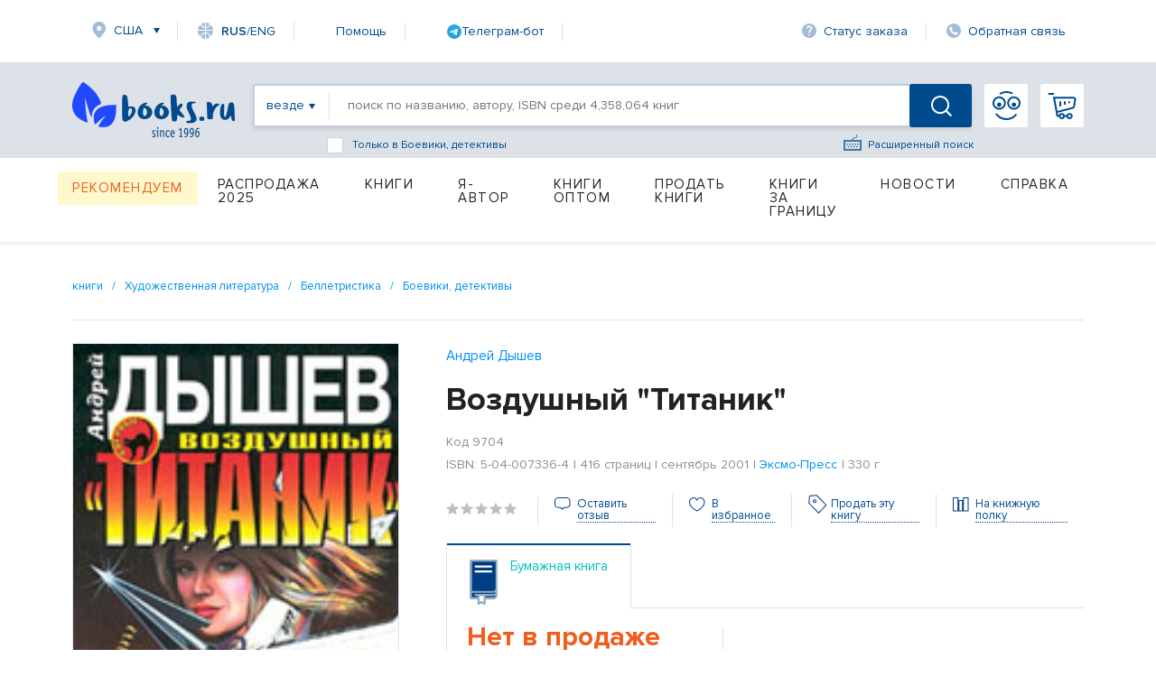

--- FILE ---
content_type: text/html; charset=utf-8
request_url: https://www.books.ru/books/vozdushnyi-titanik-9704/
body_size: 23257
content:
<!DOCTYPE html PUBLIC "-//W3C//DTD XHTML 1.0 Strict//EN" "http://www.w3.org/TR/xhtml1/DTD/xhtml1-strict.dtd">
<html lang="ru" xmlns:og="http://ogp.me/ns#" >
<head>
     <title>Воздушный &quot;Титаник&quot; — Андрей Дышев, ISBN 5-04-007336-4 — купить книгу на русском языке с доставкой по всему миру | Books.ru</title>
     <meta name="author" content="" />
     <meta name="copyright" content="" />
     <meta name="keywords" content="Воздушный &quot;Титаник&quot;, Андрей Дышев, купить книгу, на русском языке, доставка по всему миру, isbn 5-04-007336-4" />
     <meta name="description" content="Купить книгу «Воздушный &quot;Титаник&quot;» автора Андрей Дышев на русском языке в интернет-магазине Books.ru. Доставка по всему миру, оплата картой и PayPal. ISBN: 5-04-007336-4. Издательство: Эксмо-Пресс." />
          <link rel="canonical" href="https://www.books.ru/books/vozdushnyi-titanik-9704/">
          <link rel="image_src" href="https://files.books.ru/pic/9001-10000/9704/9704.jpg" />
     
    <meta property="og:type" content="book" />
    <meta property="og:title" content="Воздушный &quot;Титаник&quot; — Андрей Дышев, ISBN 5-04-007336-4 — купить книгу на русском языке с доставкой по всему миру | Books.ru" />
    <meta property="og:description" content="Купить книгу «Воздушный &quot;Титаник&quot;» автора Андрей Дышев на русском языке в интернет-магазине Books.ru. Доставка по всему миру, оплата картой и PayPal. ISBN: 5-04-007336-4. Издательство: Эксмо-Пресс." />
    <meta property="og:url" content="https://www.books.ru/books/vozdushnyi-titanik-9704/" />
    <meta property="og:image" content="https://files.books.ru/pic/9001-10000/9704/9704.jpg" />
    <meta property="og:site_name" content="Books.Ru" />

    <meta name="twitter:card" content="summary_large_image">
    <meta name="twitter:title" content="Воздушный &quot;Титаник&quot; — Андрей Дышев, ISBN 5-04-007336-4 — купить книгу на русском языке с доставкой по всему миру | Books.ru">
    <meta name="twitter:description" content="Купить книгу «Воздушный &quot;Титаник&quot;» автора Андрей Дышев на русском языке в интернет-магазине Books.ru. Доставка по всему миру, оплата картой и PayPal. ISBN: 5-04-007336-4. Издательство: Эксмо-Пресс.">
    <meta name="twitter:image" content="https://files.books.ru/pic/9001-10000/9704/9704.jpg">
    <meta name="twitter:site" content="@booksru">


        


<script type="application/ld+json">
{
  "@context": "https://schema.org/",
  "@type": "Book",
  "name": "Воздушный &quot;Титаник&quot;",
  "author": {
    "@type": "Person",
    "name": ""
  },
  "isbn": "5-04-007336-4",
  "image": "https://files.books.ru/pic/9001-10000/9704/9704.jpg",
  "inLanguage": "Russian",
  "publisher": {
    "@type": "Organization",
    "name": "Эксмо-Пресс"
  },
  "offers": {
    "@type": "Offer",
    "url": "https://www.books.ru/books/vozdushnyi-titanik-9704/",
    "price": "0.00",
    "priceCurrency": "RUB",
    "availability": "https://schema.org/InStock"
  }
}
</script>

<script type="application/ld+json">
{
  "@context": "https://schema.org/",
  "@type": "Product",
  "name": "Воздушный &quot;Титаник&quot;",
  "image": "https://files.books.ru/pic/9001-10000/9704/9704.jpg",
  "description": "Знакомство с очаровательной девушкой обернулось для незадачливого рыбака Еремина крупными неприятностями. Во-первых, вместо камбалы на гарпуне его подводного ружья болтается какой-то незнакомец; во-вторых ему срочно приходится сжигать свой дом и машину; в-третьих, он...",
  "sku": "5-04-007336-4",
  "brand": {
    "@type": "Brand",
    "name": "Эксмо-Пресс"
  },
  "offers": {
    "@type": "Offer",
    "url": "https://www.books.ru/books/vozdushnyi-titanik-9704/",
    "price": "0.00",
    "priceCurrency": "RUB",
    "availability": "https://schema.org/InStock"
  },
  
  "isVariantOf": {
    "@type": "ProductGroup",
    "name": "Воздушный &quot;Титаник&quot;",
    
    "isbn": "5-04-007336-4",
    "inLanguage": "Russian",
    "publisher": {
      "@type": "Organization",
      "name": "Эксмо-Пресс"
    },
    "datePublished": "сентябрь 2001",
    "numberOfPages": "416"
  }
}
</script>



     
	<script>
        var edSettings = {c:'comments', signature: '10829156621769659307'};          
        var currency_id = "2"
        var to_cart_link = "/cart_add.php?product=9704&t=1769659307&back_url=%2Fbooks%2Fvozdushnyi-titanik-9704%2F&currency_id="+currency_id
        var user_id = 0
        var is_any_price = false
        var editionpage = false
        var product_title = "Воздушный &quot;Титаник&quot;"
        var eversion_product1_url = ""
        var eversion_url_cart = ""
        var eversion_id_product2 = ""
        var eversion_price = ""
        var demandpage = false
     </script>
     
     
		
     <meta http-equiv="Content-Type" content="text/html; charset=utf-8" />
     <meta name="viewport" content="width=1631, initial-scale=1.0">


     <link rel="stylesheet" href="/static/vendor/lightslider/lightslider.css"/>
	 
     <link rel="stylesheet" href="/static/css/layout.css?v=403" type="text/css" />
     <!--<link rel="stylesheet" href="/static/css/index.min.css">
     
     <!--<link rel="stylesheet" href="/static/css/common.css?v=403" type="text/css" />-->
     <!--[if IE 8]><link rel="stylesheet" href="/static/css/ie8.css?v=403" type="text/css" /><![endif]-->
     <!--[if IE 7]><link rel="stylesheet" href="/static/css/ie7.css?v=403" type="text/css" /><![endif]-->
     <!--[if IE 6]><link rel="stylesheet" href="/static/css/ie6.css?v=403" type="text/css" /><script type="text/javascript" src="/static/js/DD_belatedPNG.js"></script><script type="text/javascript">DD_belatedPNG.fix('div.top p.price, div.top p.price span, div.slider-left, div.slider-right');</script><![endif]-->

     
     <link href="https://fonts.googleapis.com/css?family=Roboto&amp;display=swap" rel="stylesheet">
     
         <script src="https://code.jquery.com/jquery-1.8.2.js"></script>     
     <!--link type="text/css" href="https://code.jquery.com/ui/1.12.1/themes/smoothness/jquery-ui.css?v=403" rel="Stylesheet" /> -->    
     <script type="text/javascript" src="https://code.jquery.com/ui/1.9.1/jquery-ui.js?v=403"></script>
     <link rel="stylesheet" href="https://code.jquery.com/ui/1.9.1/themes/base/jquery-ui.css" />
     
     <link type="text/css" href="/static/css/keybord.css?v=403" rel="Stylesheet" /> 
     
     <script type="text/javascript" src="/static/vendor/slick-slider/slick.min.js"></script>
	 <script src="/static/vendor/lightslider/lightslider.js" type="text/javascript"></script>
	 
	 
	 <script type="text/javascript" src="/static/js/keybord.js?v=403"></script>
     
     <script type="text/javascript" src="/static/js/jquery.timers.js"></script>
     <script type="text/javascript" src="/static/js/jquery.cookie.js"></script>
     <script src="/static/js/jquery.maskedinput.min.js" type="text/javascript"></script>
     <script src="/static/js/jquery.timeTo.js" type="text/javascript"></script>
	 
	 
     
     <script src="/static/js/opentip-jquery.js"></script><!-- Change to the adapter you actually use -->
     <link href="/static/css/opentip.css" rel="stylesheet" type="text/css" />
     <link href="/static/css/timeTo.css" rel="stylesheet" type="text/css" />
     
     
     <script type="text/javascript">
          var init_function = 'initPageProduct();';
           
     var header_region_sub_id = 0;
          
     var current_timestamp = parseInt(1769659308);
     
     </script>
     
     <script type="text/javascript" src="/static/js/main_design.js?v=403&m=2"></script>
          <script type="text/javascript" src="/static/js/temp_friend_fix.js?v=403"></script>
     
     <script src='https://www.google.com/recaptcha/api.js'></script>
	  <script type="text/javascript" src="/static/js/thickbox.js"></script>

     <script type="text/javascript" src="/static/js/thickbox.js"></script>
<!--    <link rel="shortcut icon" href="/static/images/favicon.ico">
    <link rel="icon" href="/static/images/favicon.ico" type="image/x-icon">
-->

<!-- Favicon base -->
<link rel="icon" href="/static/images/favicon.ico" type="image/x-icon">

<!-- SVG (современные браузеры) -->
<link rel="icon" href="/static/images/favicon.svg" type="image/svg+xml">

<!-- PNG -->
<link rel="icon" type="image/png" sizes="96x96" href="/static/images/favicon-96x96.png">

<!-- Apple Touch Icon -->
<link rel="apple-touch-icon" sizes="180x180" href="/static/images/apple-touch-icon.png">
    
    <script charset="UTF-8" src="//web.webpushs.com/js/push/06e39f1593c03bda6f3d1c06adaeb7ac_1.js" async></script>

    <link rel="alternate" media="only screen and (max-width: 640px)" href="https://m.books.ru/books/vozdushnyi-titanik-9704/"/>
    
    <script type="text/javascript">
    
        window.addEventListener('load', function() {
            oSpP.push("Name", "Гость");
            oSpP.push("Email", "");
            oSpP.push("Gender", "Unknown");
            oSpP.push("Birthday", "");
        });
        
    
    </script>	<script type="text/javascript" src="/static/tinymce/jscripts/tiny_mce/tiny_mce.js?v=381"></script>
	
	     <script type="text/javascript" src="/static/js/jquery.rating.js?v=381"></script>
     <link rel="stylesheet" type="text/css" href="/static/css/jquery.rating.css?v=381" media="screen" /> 

     
     <script type="text/javascript" src="https://apis.google.com/js/plusone.js">
          {lang: 'ru'}
     </script>
      

</head>
		<body>


<!-- Header -->
		    <header class="header">  <script type="text/javascript">


	
$(document).ready(function() {
	$("#header_banner_close").click(function() {
          $(".header_banner_container").css({'display':'none'});
     })
}) 
function checkForm(form) {
    var e = 0;
    for (var i = 0; i < form.length-1; i++) {
        if (!form[i].value.replace(/^\s+|\s+$/g, '')){
            e = 1;
        }
    }
    if(e) {
        return false;
    }

}

    </script> 
        <div class="container">
            <nav class="header_nav-top">
                <div class="region">
					<a class="link-icon link-icon-region header_nav-top_item" href="#">США</a>
				</div>
				<!--
					<a class="link-icon link-icon-lang header_nav-top_item" onclick="Javascript:popupwindow('<p style=\'text-align: center;\'>At Books.ru you can find the biggest choice of Russian titles, worldwide delivery and many types of payment.</p><p style=\'text-align: center;\'>If you need help please write to supbooks@books.ru.</p><p style=\'text-align: center;\'><a class=\'custom_link\' href=\'/?lang=eng\'>Go to English version</a></p>');return false;" href="/?lang=eng"><span ><span style="font-weight: 600;">RUS</span>/ENG</a>
-->
<a class="link-icon link-icon-lang header_nav-top_item" onclick="Javascript:popupwindow('<div style=\'text-align:center; font-family: Arial, sans-serif; padding: 8px 6px;\'>\
  <h3 style=\'margin: 6px 0 10px; font-size: 18px; font-weight: 700;\'>Welcome to Books.ru</h3>\
  <p style=\'margin: 0 0 10px; line-height: 1.45; font-size: 14px;\'>At Books.ru, you’ll find the largest selection of Russian books, worldwide delivery, and a variety of payment options.</p>\
  <p style=\'margin: 0 0 16px; line-height: 1.45; font-size: 14px;\'>For assistance, email us at <a href=\'mailto:supbooks@books.ru\'>supbooks@books.ru</a> or message us:</p>\
  <div style=\'display:inline-flex; gap:10px; flex-wrap: wrap; justify-content:center;\'>\
    <a href=\'https://wa.me/message/IB23DRGHJSBPD1\' target=\'_blank\' rel=\'noopener\' \
       style=\'display:inline-flex; align-items:center; padding:8px 12px; border-radius:6px; text-decoration:none; font-weight:600; font-size:14px; background:#25D366; color:#fff;\'>\
      <svg xmlns=\'http://www.w3.org/2000/svg\' width=\'18\' height=\'18\' viewBox=\'0 0 32 32\' style=\'margin-right:8px; flex:0 0 auto;\'>\
        <path fill=\'#FFFFFF\' d=\'M16 0C7.163 0 0 7.163 0 16c0 2.822.736 5.573 2.137 7.996L0 32l8.24-2.102A15.91 15.91 0 0 0 16 32c8.837 0 16-7.163 16-16S24.837 0 16 0Z\' opacity=\'.15\'/>\
        <path fill=\'#FFFFFF\' d=\'M24.47 19.563c-.375-.188-2.213-1.094-2.556-1.219-.344-.125-.594-.188-.844.188s-.969 1.219-1.188 1.469-.438.281-.813.094c-.375-.188-1.594-.587-3.031-1.87-1.119-.998-1.875-2.231-2.094-2.606-.219-.375-.023-.578.164-.766.169-.169.375-.438.563-.656.188-.219.25-.375.375-.625.125-.25.062-.469-.031-.656-.094-.188-.844-2.031-1.156-2.781-.305-.73-.617-.63-.844-.642l-.719-.013c-.25 0-.656.094-1 .469s-1.312 1.281-1.312 3.125 1.344 3.625 1.531 3.875c.188.25 2.641 4.031 6.406 5.656.896.387 1.594.619 2.141.793.9.287 1.719.247 2.375.15.725-.108 2.213-.906 2.531-1.781.312-.875.312-1.625.219-1.781-.094-.156-.344-.25-.719-.438Z\'/>\
      </svg>WhatsApp</a>\
    <a href=\'https://t.me/booksru_bot\' target=\'_blank\' rel=\'noopener\' \
       style=\'display:inline-flex; align-items:center; padding:8px 12px; border-radius:6px; text-decoration:none; font-weight:600; font-size:14px; background:#37AEE2; color:#fff;\'>\
      <svg xmlns=\'http://www.w3.org/2000/svg\' width=\'18\' height=\'18\' viewBox=\'0 0 240 240\' style=\'margin-right:8px; flex:0 0 auto;\'>\
        <circle cx=\'120\' cy=\'120\' r=\'120\' fill=\'#ffffff\' opacity=\'.15\'/>\
        <path fill=\'#ffffff\' d=\'M179.45 72.53a4.97 4.97 0 0 0-4.9-.65L57.4 116.55c-2.24.89-3.69 2.95-3.74 5.34-.06 2.39 1.29 4.51 3.48 5.48l27.41 12.09c2.32.99 5.02.55 6.91-1.1l50.43-43.53c1.54-1.33 3.81-1.44 5.48-.27 1.67 1.18 2.37 3.29 1.71 5.19l-18.74 54.92c-.79 2.31.02 4.87 1.97 6.36 1.95 1.48 4.62 1.66 6.76.46l28.84-15.83c2.18-1.2 3.48-3.56 3.3-6.04l-3.65-48.78c-.13-1.73.46-3.43 1.64-4.72a4.98 4.98 0 0 0-.5-7.29Z\'/>\
      </svg>Telegram</a>\
  </div>\
  <p style=\'margin: 16px 0 0;\'>\
    <a class=\'custom_link\' href=\'/?lang=eng\' style=\'display:inline-block; padding:10px 14px; border-radius:6px; background:#333; color:#fff; text-decoration:none; font-weight:700; font-size:14px;\'>Go to English version</a>\
  </p>\
</div>');return false;" href="/?lang=eng"><span><span style="font-weight: 600;">RUS</span>/ENG</span></a>


								
                <a class="link-icon header_nav-top_item" href="/help">Помощь</a>

<!--                <a class="link-icon link-icon-help header_nav-top_item" href="https://t.me/booksru_bot" target="_blank" rel="noopener">Телеграм-бот</a> -->

<!-- <a class="link-icon link-icon-telegram header_nav-top_item" href="https://t.me/booksru_bot" target="_blank" rel="noopener"> Телеграм-бот</a> --> 

<!-- <a class="link-icon link-icon-telegram header_nav-top_item" href="https://t.me/booksru_bot" target="_blank" rel="noopener">  Телеграм-бот </a> -->

<a class="link-icon header_nav-top_item" href="https://t.me/booksru_bot" target="_blank" rel="noopener">
  <img src="https://www.books.ru/static/texts/t_logo.svg" alt="Telegram" width="16" height="16"> Телеграм-бот
</a>



                <a class="link-icon link-icon-status header_nav-top_item" onclick="Javascript:orderlogin_first_step(); return false;" href="">Статус заказа</a>
                <a class="link-icon link-icon-feedback header_nav-top_item" href="/postform/?feedback">Обратная связь</a>
            </nav>

                            <script type='text/javascript'><!--//<![CDATA[
   var m3_u = (location.protocol=='https:'?'https://www.books.ru/banner/www/delivery/ajs.php':'/banner/www/delivery/ajs.php');
   var m3_r = Math.floor(Math.random()*99999999999);
   if (!document.MAX_used) document.MAX_used = ',';
   document.write ("<scr"+"ipt type='text/javascript' src='"+m3_u);
   document.write ("?zoneid=11&amp;user_type=Guest&amp;user_last_activity=0");
   document.write ('&amp;cb=' + m3_r);
   if (document.MAX_used != ',') document.write ("&amp;exclude=" + document.MAX_used);
   document.write (document.charset ? '&amp;charset='+document.charset : (document.characterSet ? '&amp;charset='+document.characterSet : ''));
   document.write ("&amp;loc=" + escape(window.location));
   if (document.referrer) document.write ("&amp;referer=" + escape(document.referrer));
   if (document.context) document.write ("&context=" + escape(document.context));
   if (document.mmm_fo) document.write ("&amp;mmm_fo=1");
   document.write ("'><\/scr"+"ipt>");
//]]>--></script><noscript><noindex><a rel='nofollow' href='http://www.books.ru/banner/www/delivery/ck.php?n=ad3f0bb1&amp;cb=12341234' target='_blank'><img src='http://www.books.ru/banner/www/delivery/avw.php?zoneid=11&amp;cb=12341234&amp;n=ad3f0bb1' border='0' alt='' /></a></noindex></noscript>
                   

               
			
			<form method='post' action='https://www.books.ru/change_region.php?back_url=%2Fbooks%2Fvozdushnyi-titanik-9704%2F' id="header_region_form">
         <div class="region-popup menu_region " style='display:none;'>
            <a href="#" class="region-popup_close"></a>
            <div class="region-popup_item ">
                <div class="region-popup_header">
                    <label class="label">Мой регион:</label>
                    <span class="region-title">США</span>
                    <a class="region-change" id="header_mainregion_trigger" href="#">Изменить</a>
                </div>
				<div class="region_other" id="header_region_other_wrapper" >
							<selecT name="mainregion_other" id="header_mainregion_other" class='input input-select first' >
                                    <option value='-1'>--не выбрано--</option>
                                     
                                       <option value='271' >Москва</option>
                                     
                                       <option value='304' >Санкт-Петербург</option>
                                     
                                       <option value='1' >Россия</option>
                                     
                                       <option value='0' >Другая страна</option>
                                                                  </select>
							  <select name="subregion_other" style='display:none;' id="header_mainregion_other2" class='input input-select first'>
                              </select>
					<!--<input placeholder="Выберите страну" type="text" class="input input-select first">
					<input placeholder="Выберите город" type="text" class="input input-select">-->
				</div>
            </div> 
			<div class="region-popup_item ">
			                                          <b class="menu_region_title">Доставка:</b> 

                        <div class="menu_region_link">
                             <a href="/pages.php?id=1255" target="_self">Почта</a>
                             <a href="/pages.php?id=1255" target="_self" class="hint"><img src="/static/images/help-1.gif" alt="Подсказка" /></a>
                             <span class="hint">
                              Подсказка для почты 
 
                              </span>
                         </div>

    
                        <div class="menu_region_link">
                             <a href="/pages.php?id=1254" target="_self">Авиапочта</a>
                             <a href="/pages.php?id=1254" target="_self" class="hint"><img src="/static/images/help-1.gif" alt="Подсказка" /></a>
                             <span class="hint">
                              Подсказка авиапочты 
 
                              </span> 
                         </div>
                         
                         <div class="clear"></div>

                         <div class="hr"></div>

                         <b class="menu_region_title">Оплата:</b> 
    
                        <div class="menu_region_link">
                             <a href="/pages.php?id=5" target="_self">Банковская карта</a>
                             <a href="/pages.php?id=5" target="_self" class="hint"><img src="/static/images/help-1.gif" alt="Подсказка" /></a>
                             <span class="hint">
                              Подсказка для банковской карты   
                              </span> 
                         </div>


                          <div class="menu_region_link">
                                    <a href="/pages.php?id=5" target="_self" >Другие </a>
                                    <a href="/pages.php?id=5" target="_self" class="hint"><img src="/static/images/help-1.gif" alt="Подсказка" /></a>
                                       <span class="hint">
                                   Подсказка для других способов оплаты  
                                   </span> 
                         </div>
                      
 <div class="clear"></div>

                           <br/><br/>

                      
 

            </div>
            
        </div> 
		</form>  
            
        </div> 		        <div class="header_search-container">
            <div class="container header_search-container-in">
			  
			                
                <a href="/" class="header_logo"></a>
				
                <div class="header_search-field">
				<form id="inlinesearch" method="get" style="display:flex; width:100%" action="/search.php " onsubmit="return checkForm(this.elements)" >
				    
                    <a class="header_search-filter everywhere" id="inlinesearch_where_text" href="#"><span>везде</span></a>
					
			<div class="search-list-popup search_list" id="search-list-popup">
            <div class="search-list-popup_item">
				<a href="#" id="inlinesearch_where_all" class="custom-link">везде</a>	
									<a href="#" id="inlinesearch_where_books" class="custom-link">бумажная книга</a>
                					<a href="#" id="inlinesearch_where_file" class="custom-link">электронная книга</a>
                					<a href="#" id="inlinesearch_where_audiofile" class="custom-link">аудиокнига</a>
                				<a href="#" id="inlinesearch_where_used" class="custom-link">книжный маркет</a>	
                            </div>
			</div> 

					
					 <input type="hidden" value='all' name='s[type_of_addon]' id='inlinesearch_where'>
                    <input type="text" name="s[query]" class="header_search-input autolabel keyboardInput" value="" placeholder="поиск по названию, автору, ISBN среди 4,358,064 книг">
					
					
					<!--<a id="keyboardInputInitiator"  onclick="return false;" class="header_search-extended-img" data-title='перейти к форме расширенного поиска' alt="Показать клавиатуру">--> <img  class="header_search-extended-img" src="/static/images/extended-icon.svg" id="keyboardInputInitiator"  alt=""/><!--</a>-->
                    <a href="/search_form.php" class="header_search-extended-icon" data-title='перейти к форме расширенного поиска'>Расширенный поиск</a>
										<div class="bottom_search-checkbox" style="display: flex;-ms-flex-direction: row;flex-direction: row;-ms-flex-align: center;align-items: center;position: absolute;cursor: default;bottom: -31px;left: 80px;color: #004b8d;font-size: 12px;">
							<input name="s[subcategory]"  value='9001305' id="checkbox-f1"  class="input-checkbox" type="checkbox">
                             <label for="checkbox-f1" class="label label-checkbox" style="color: #004b8d;font-size: 12px;">
                             Только в Боевики, детективы
                            </label>
					</div>
																				<input name="s[go]" type="hidden" id="go" value="1" />
                    <button class="header_search-btn "></button>
					</form>
                     <!-- <div class="header_search-extended"  >
                        <!--<div class="header_search-extended_section">
                            <label class="header_search-extended_label">Категории товаров</label> 
                            <a class="header_search-extended_text" href="#"><b>На</b>ука</a>
                            <a class="header_search-extended_text" href="#"><b>На</b>ука</a>
                            <a class="header_search-extended_text" href="#"><b>На</b>ука</a>
                            <a class="header_search-extended_text" href="#"><b>На</b>ука</a>
                            <a class="header_search-extended_text" href="#"><b>На</b>ука</a>
                        </div>
                       <div class="header_search-extended_section">
                            <label class="header_search-extended_label">Товары</label>
							<div id="search-extended-items">
							</div>
                            
                        </div>
                        <div id="header_search-extended-count">
                            
                        </div>
                    </div> -->
                </div>
				<div style="display:flex; position:relative;">
								<a class="header_nav-btn header_nav-btn-login" href="/member/login.php" >
                </a>
				                <a class="header_nav-btn header_nav-btn-cart" href="/cart.php">
					                </a>
						<!-- My Books -->
		<div class="my-books-popup menu_region " >
           
			<div class="my-books_item">
			<ul>
					<li><a class="custom-link" href="https://www.books.ru/member/" onclick="Javascript:popupwindow('<a href=https://www.books.ru/member/login.php>Войти</a> или <a href=https://www.books.ru/member/register.php>зарегистрироваться</a>');return false;" data-title='Моя страница'>Моя страница</a></li>
					<li><a class="custom-link" href="https://www.books.ru/member/orders/" onclick="Javascript:popupwindow('<a href=https://www.books.ru/member/login.php>Войти или узнать состояние заказа по номеру</a>');return false;" data-title='Мои заказы'>Заказы</a></li>
					<li><a  class="custom-link" href="https://www.books.ru/member/pm/" onclick="Javascript:popupwindow('<a href=https://www.books.ru/member/login.php>Войти</a> или <a href=https://www.books.ru/member/register.php>зарегистрироваться</a>');return false;" data-title='Мои сообщения'>Сообщения</a></li>
					<li><a  class="custom-link" href="https://www.books.ru/member/friends/news.php" onclick="Javascript:popupwindow('<a href=https://www.books.ru/member/login.php>Войти</a> или <a href=https://www.books.ru/member/register.php>зарегистрироваться</a>');return false;" data-title='Мои Друзья'>Друзья</a></li>
										<li><a class="custom-link" onclick="return false" style="color: #8f8f8f" href="" data-title='Выход'>Выход</a></li>
														
				<a class="custom-link" href="https://www.books.ru/member/" class="patch"></a>
			</div>
        </div> 
		<!-- // My Books -->				</div>
			  <!---->
            </div>
        </div> <div class="container">

    <nav class="header_menu">
                 <!--For free column-->
        <div class="header_menu_item-wrap free" href="#">
            <a href="/recommend" data-title='Рекомендуем' class="header_menu_item header_menu_item-free">Рекомендуем</a>
        </div>
                  <div class="header_menu_item-wrap" href="#">
            <a href="/booksale-2025" data-title='Распродажа 2025' class="header_menu_item  fix">Распродажа 2025</a>             </div>
                      <div class="header_menu_item-wrap" href="#">
            <a href="/knigi-9000000/" data-title='Книги' class="header_menu_item ">Книги</a>             <div class="header_dropdown-menu">
                <div class="dropdown-menu_item-wrap">
                    <div class="dropdown-menu_item">
                                                          <a href="" data-title='Бумажные книги' class="dropdown-menu_item_label disable">Бумажные книги</a>                                                              <a href="/biznes-9000032/" data-title='Бизнес' class="dropdown-menu_item_link">Бизнес</a>                                 <a href="/detskaya-literatura-9000089/" data-title='Детская литература' class="dropdown-menu_item_link">Детская литература</a>                                 <a href="/dom-semya-khobbi-sport-9000137/" data-title='Дом, семья, хобби, спорт' class="dropdown-menu_item_link">Дом, семья, хобби, спорт</a>                                 <a href="/knigi-na-inostrannykh-yazykakh-9001388/" data-title='Книги на иностранных языках' class="dropdown-menu_item_link">Книги на иностранных языках</a>                                 <a href="/kompyutery-i-internet-9001405/" data-title='Компьютеры и Интернет' class="dropdown-menu_item_link">Компьютеры и Интернет</a>                                 <a href="/kultura-iskusstvo-publitsistika-muzyka-9000545/" data-title='Культура, искусство, публицистика, музыка' class="dropdown-menu_item_link">Культура, искусство, публицистика, музыка</a>                                 <a href="/nauka-tekhnika-meditsina-9000660/" data-title='Наука, техника, медицина' class="dropdown-menu_item_link">Наука, техника, медицина</a>                                 <a href="/religiya-okkultizm-ezoterika-astrologiya-9000487/" data-title='Религия, оккультизм, эзотерика, астрология' class="dropdown-menu_item_link">Религия, оккультизм, эзотерика, астрология</a>       </div>
                    </div>
                    <div class="dropdown-menu_item-wrap">
                        <div class="dropdown-menu_item">
                                                        <a href="/spetsialnye-izdaniya-9001368/" data-title='Специальные издания' class="dropdown-menu_item_link">Специальные издания</a>                                 <a href="/spravochniki-entsiklopedii-slovari-9001333/" data-title='Справочники, энциклопедии, словари' class="dropdown-menu_item_link">Справочники, энциклопедии, словари</a>                                 <a href="/khudozhestvennaya-literatura-9001274/" data-title='Художественная литература' class="dropdown-menu_item_link">Художественная литература</a>                        </div>
                    <div class="dropdown-menu_item">
                                                     <a href="" data-title='Электронные книги' class="dropdown-menu_item_label disable">Электронные книги</a>                                                              <a href="/biznes-657287/" data-title='Бизнес' class="dropdown-menu_item_link">Бизнес</a>                                 <a href="/detskaya-literatura-657289/" data-title='Детская литература' class="dropdown-menu_item_link">Детская литература</a>                                 <a href="/dom-semya-khobbi-sport-657290/" data-title='Дом, семья, хобби, спорт' class="dropdown-menu_item_link">Дом, семья, хобби, спорт</a>                                 <a href="/kompyutery-i-internet-657286/" data-title='Компьютеры и Интернет' class="dropdown-menu_item_link">Компьютеры и Интернет</a>                                 <a href="/kultura-iskusstvo-publitsistika-657291/" data-title='Культура, искусство, публицистика' class="dropdown-menu_item_link">Культура, искусство, публицистика</a>       </div>
                    </div>
                    <div class="dropdown-menu_item-wrap">
                        <div class="dropdown-menu_item">
                                                        <a href="/nauka-tekhnika-meditsina-657292/" data-title='Наука, техника, медицина' class="dropdown-menu_item_link">Наука, техника, медицина</a>                                 <a href="/religiya-ezoterika-astrologiya-okkultizm-687614/" data-title='Религия, эзотерика, астрология, оккультизм' class="dropdown-menu_item_link">Религия, эзотерика, астрология, оккультизм</a>                                 <a href="/spravochniki-entsiklopedii-slovari-657294/" data-title='Справочники, энциклопедии, словари' class="dropdown-menu_item_link">Справочники, энциклопедии, словари</a>                                 <a href="/khudozhestvennaya-literatura-657293/" data-title='Художественная литература' class="dropdown-menu_item_link">Художественная литература</a>                        </div>
                    <div class="dropdown-menu_item">
                                                     <a href="" data-title='Аудиокниги' class="dropdown-menu_item_label disable">Аудиокниги</a>                                                              <a href="/cd-v-audio-formate-9000002/" data-title='CD в аудио-формате' class="dropdown-menu_item_link">CD в аудио-формате</a>                                 <a href="/cd-v-formate-mp3-9000017/" data-title='CD в формате MP3' class="dropdown-menu_item_link">CD в формате MP3</a>                                 <a href="/audiofaily-4725569/" data-title='Аудиофайлы' class="dropdown-menu_item_link">Аудиофайлы</a>                        </div>
                    <div class="dropdown-menu_item">
                           </div>
                    </div>
                    <div class="dropdown-menu_item-wrap">
                        <div class="dropdown-menu_item">
                                                        <a href="" data-title='Игры' class="dropdown-menu_item_label disable">Игры</a>                                                              <a href="/igry-4907190/" data-title='Детям' class="dropdown-menu_item_link">Детям</a>                        </div>
                    <div class="dropdown-menu_item">
                                                     <a href="" data-title='Маркет' class="dropdown-menu_item_label disable">Маркет</a>                                                              <a href="/search.php?filter[type]=customer" data-title='Книжный маркет' class="dropdown-menu_item_link">Книжный маркет</a>                        </div>
                    <div class="dropdown-menu_item">
                                                     <a href="" data-title='Сертификаты' class="dropdown-menu_item_label disable">Сертификаты</a>                                                              <a href="/podarochnye-sertifikaty-699908/" data-title='Подарочные сертификаты' class="dropdown-menu_item_link">Подарочные сертификаты</a>                                 <a href="/member/send_cert.php" data-title='Именной сертификат' class="dropdown-menu_item_link">Именной сертификат</a>                           </div>
                    </div>
                </div>
                            </div>
                      <div class="header_menu_item-wrap" href="#">
            <a href="/info_for_author" data-title='Я-Автор' class="header_menu_item  fix">Я-Автор</a>             </div>
                      <div class="header_menu_item-wrap" href="#">
            <a href="/help/company/bulk_purchase" data-title='Книги оптом' class="header_menu_item  fix">Книги оптом</a>             </div>
                      <div class="header_menu_item-wrap" href="#">
            <a href="/sell" data-title='Продать книги' class="header_menu_item  fix">Продать книги</a>             </div>
                      <div class="header_menu_item-wrap" href="#">
            <a href="/abroad" data-title='Книги за границу' class="header_menu_item ">Книги за границу</a>             <div class="header_dropdown-menu">
                <div class="dropdown-menu_item-wrap">
                    <div class="dropdown-menu_item">
                                                          <a href="/books_in_israel" data-title='Израиль' class="dropdown-menu_item_link">Израиль</a>                                 <a href="/books_to_usa/" data-title='США и Канада' class="dropdown-menu_item_link">США и Канада</a>       </div>
                    </div>
                    <div class="dropdown-menu_item-wrap">
                        <div class="dropdown-menu_item">
                                                        <a href="/books_to_australia/" data-title='Австралия и Новая Зеландия' class="dropdown-menu_item_link">Австралия и Новая Зеландия</a>                                 <a href="/books_to_europe/" data-title='Европа' class="dropdown-menu_item_link">Европа</a>                           </div>
                    </div>
                </div>
                            </div>
                      <div class="header_menu_item-wrap" href="#">
            <a href="/news" data-title='Новости' class="header_menu_item  fix">Новости</a>             </div>
                      <div class="header_menu_item-wrap" href="#">
            <a href="/help" data-title='Справка' class="header_menu_item ">Справка</a>             <div class="header_dropdown-menu">
                <div class="dropdown-menu_item-wrap">
                    <div class="dropdown-menu_item">
                                                          <a href="" data-title='Поиск товара' class="dropdown-menu_item_label disable">Поиск товара</a>                                                              <a href="/pages.php?id=4" data-title='Быстрый поиск' class="dropdown-menu_item_link">Быстрый поиск</a>                                 <a href="/pages.php?id=303" data-title='Русская клавиатура' class="dropdown-menu_item_link">Русская клавиатура</a>                                 <a href="/pages.php?id=304" data-title='Расширенный поиск' class="dropdown-menu_item_link">Расширенный поиск</a>                                 <a href="/pages.php?id=305" data-title='Поиск по каталогу' class="dropdown-menu_item_link">Поиск по каталогу</a>                                 <a href="/pages.php?id=306" data-title='Список товаров' class="dropdown-menu_item_link">Список товаров</a>                                 <a href="/pages.php?id=307" data-title='Рекомендации' class="dropdown-menu_item_link">Рекомендации</a>                                 <a href="/pages.php?id=308" data-title='Наличие товара' class="dropdown-menu_item_link">Наличие товара</a>                                 <a href="/pages.php?id=309" data-title='Стоимость доставки товара' class="dropdown-menu_item_link">Стоимость доставки товара</a>                        </div>
                    <div class="dropdown-menu_item">
                                                     <a href="" data-title='Оплата' class="dropdown-menu_item_label disable">Оплата</a>                                                              <a href="/pages.php?id=310" data-title='Общие сведения' class="dropdown-menu_item_link">Общие сведения</a>                                 <a href="/pages.php?id=311" data-title='Возможные способы оплаты' class="dropdown-menu_item_link">Возможные способы оплаты</a>                                 <a href="/pages.php?id=312" data-title='Скидки, DisCODE' class="dropdown-menu_item_link">Скидки, DisCODE</a>                        </div>
                    <div class="dropdown-menu_item">
                           </div>
                    </div>
                    <div class="dropdown-menu_item-wrap">
                        <div class="dropdown-menu_item">
                                                        <a href="" data-title='Доставка' class="dropdown-menu_item_label disable">Доставка</a>                                                              <a href="/help/delivery/" data-title='Общие сведения' class="dropdown-menu_item_link">Общие сведения</a>                                 <a href="/help/delivery/" data-title='Регионы доставки, стоимость' class="dropdown-menu_item_link">Регионы доставки, стоимость</a>                                 <a href="/pages.php?id=314" data-title='Упаковка' class="dropdown-menu_item_link">Упаковка</a>                                 <a href="/pages.php?id=316" data-title='Отслеживание заказа' class="dropdown-menu_item_link">Отслеживание заказа</a>                                 <a href="/pages.php?id=315" data-title='Ограничения на отправку' class="dropdown-menu_item_link">Ограничения на отправку</a>                        </div>
                    <div class="dropdown-menu_item">
                                                     <a href="" data-title='Персональный раздел' class="dropdown-menu_item_label disable">Персональный раздел</a>                                                              <a href="/pages.php?id=317" data-title='Общие сведения' class="dropdown-menu_item_link">Общие сведения</a>                                 <a href="/pages.php?id=318" data-title='Личные данные' class="dropdown-menu_item_link">Личные данные</a>                                 <a href="/pages.php?id=319" data-title='Пароль' class="dropdown-menu_item_link">Пароль</a>                                 <a href="/pages.php?id=320" data-title='Почтовые адреса' class="dropdown-menu_item_link">Почтовые адреса</a>                                 <a href="/pages.php?id=321" data-title='Отслеживание заказов' class="dropdown-menu_item_link">Отслеживание заказов</a>                                 <a href="/pages.php?id=322" data-title='Подписка на новости' class="dropdown-menu_item_link">Подписка на новости</a>                                 <a href="/pages.php?id=1971" data-title='Как продавать книги на books.ru' class="dropdown-menu_item_link">Как продавать книги на books.ru</a>                                 <a href="/help/sip-new/" data-title='Телефония для продавцов' class="dropdown-menu_item_link">Телефония для продавцов</a>       </div>
                    </div>
                    <div class="dropdown-menu_item-wrap">
                        <div class="dropdown-menu_item">
                                                        <a href="/help/scan/" data-title='Сканирование книг' class="dropdown-menu_item_link">Сканирование книг</a>                        </div>
                    <div class="dropdown-menu_item">
                                                     <a href="" data-title='Корпоративным клиентам' class="dropdown-menu_item_label disable">Корпоративным клиентам</a>                                                              <a href="/pages.php?id=324" data-title=' Оптовые закупки' class="dropdown-menu_item_link"> Оптовые закупки</a>                                 <a href="/pages.php?id=325" data-title='Размещение товаров на сайте' class="dropdown-menu_item_link">Размещение товаров на сайте</a>                        </div>
                    <div class="dropdown-menu_item">
                                                     <a href="" data-title='Заказ' class="dropdown-menu_item_label disable">Заказ</a>                                                              <a href="/pages.php?id=326" data-title=' Как положить товар в корзину' class="dropdown-menu_item_link"> Как положить товар в корзину</a>                                 <a href="/pages.php?id=327" data-title='Работа с корзиной' class="dropdown-menu_item_link">Работа с корзиной</a>                                 <a href="/pages.php?id=328" data-title='Выбор и изменение параметров заказа' class="dropdown-menu_item_link">Выбор и изменение параметров заказа</a>                                 <a href="/pages.php?id=329" data-title='Заказ в 1 клик' class="dropdown-menu_item_link">Заказ в 1 клик</a>                                 <a href="/pages.php?id=330" data-title='Отмена сделанного заказа' class="dropdown-menu_item_link">Отмена сделанного заказа</a>                                 <a href="/pages.php?id=331" data-title='Изменение сделанного заказа' class="dropdown-menu_item_link">Изменение сделанного заказа</a>                                 <a href="/pages.php?id=332" data-title='Отслеживание заказа' class="dropdown-menu_item_link">Отслеживание заказа</a>                                 <a href="/pages.php?id=1148" data-title='Аукцион' class="dropdown-menu_item_link">Аукцион</a>                        </div>
                    <div class="dropdown-menu_item">
                           </div>
                    </div>
                    <div class="dropdown-menu_item-wrap">
                        <div class="dropdown-menu_item">
                                                        <a href="" data-title='Издание книг по системе Принт-он-Деманд' class="dropdown-menu_item_label disable">Издание книг по системе Принт-он-Деманд</a>                                                     </div>
                    <div class="dropdown-menu_item">
                                                     <a href="" data-title='Условия обслуживания' class="dropdown-menu_item_label disable">Условия обслуживания</a>                                                              <a href="/pages.php?id=31" data-title='Общие условия' class="dropdown-menu_item_link">Общие условия</a>                                 <a href="/pages.php?id=31#priemka" data-title='Замена товара' class="dropdown-menu_item_link">Замена товара</a>                                 <a href="/pages.php?id=382" data-title='Вопросы и ответы' class="dropdown-menu_item_link">Вопросы и ответы</a>                        </div>
                    <div class="dropdown-menu_item">
                                                     <a href="" data-title='Гарантии и безопасность' class="dropdown-menu_item_label disable">Гарантии и безопасность</a>                                                              <a href="/pages.php?id=333" data-title='Использование банковских карт' class="dropdown-menu_item_link">Использование банковских карт</a>                                 <a href="/pages.php?id=334" data-title='Банковские переводы' class="dropdown-menu_item_link">Банковские переводы</a>                                 <a href="/pages.php?id=335" data-title='Личная информация' class="dropdown-menu_item_link">Личная информация</a>                        </div>
                    <div class="dropdown-menu_item">
                                                     <a href="" data-title='Подписка на новости' class="dropdown-menu_item_label disable">Подписка на новости</a>                                                              <a href="/pages.php?id=336" data-title='Виды подписки' class="dropdown-menu_item_link">Виды подписки</a>                                 <a href="/pages.php?id=336" data-title='Состояние подписки' class="dropdown-menu_item_link">Состояние подписки</a>                                 <a href="/pages.php?id=336" data-title='Подписка' class="dropdown-menu_item_link">Подписка</a>                                 <a href="/pages.php?id=336" data-title='Отказ от подписки' class="dropdown-menu_item_link">Отказ от подписки</a>                        </div>
                    <div class="dropdown-menu_item">
                           </div>
                    </div>
                    <div class="dropdown-menu_item-wrap">
                        <div class="dropdown-menu_item">
                                                        <a href="" data-title='Партнерская программа' class="dropdown-menu_item_label disable">Партнерская программа</a>                                                              <a href="/pages.php?id=42" data-title='Партнерская программа' class="dropdown-menu_item_link">Партнерская программа</a>                        </div>
                    <div class="dropdown-menu_item">
                                                     <a href="" data-title='Удаление аккаунта Books.Ru' class="dropdown-menu_item_label disable">Удаление аккаунта Books.Ru</a>                                                              <a href="/pages.php?id=43" data-title='Удаление аккаунта Books.Ru' class="dropdown-menu_item_link">Удаление аккаунта Books.Ru</a>                           </div>
                    </div>
                </div>
                            </div>
                 </nav>
    </div>
    </header><!-- // Header -->     
                   

 
                                 

        
    <div class="container" itemscope itemtype="http://schema.org/Book">
	<link itemprop="additionalType" href="https://schema.org/Product" />
            
	<!-- Breadcrumbs -->
		
		 <div class="route-wrap" itemscope itemtype="http://schema.org/BreadcrumbList">
		 		 							<span itemprop="itemListElement" itemscope
itemtype="http://schema.org/ListItem">		
				 <a class="custom-link route_item "
itemprop="item" href="/knigi-9000000/"  data-title='книги' ><span itemprop="name">книги</span></a>
				<meta itemprop="position" content="1" />
           		</span>
									
		 							<span itemprop="itemListElement" itemscope
itemtype="http://schema.org/ListItem">		
				 <a class="custom-link route_item "
itemprop="item" href="/khudozhestvennaya-literatura-9001274/"  data-title='Художественная литература' ><span itemprop="name">Художественная литература</span></a>
				<meta itemprop="position" content="2" />
           		</span>
									
		 							<span itemprop="itemListElement" itemscope
itemtype="http://schema.org/ListItem">		
				 <a class="custom-link route_item "
itemprop="item" href="/belletristika-9001304/"  data-title='Беллетристика' ><span itemprop="name">Беллетристика</span></a>
				<meta itemprop="position" content="3" />
           		</span>
									
		 							<span itemprop="itemListElement" itemscope
itemtype="http://schema.org/ListItem">		
				 <a class="custom-link route_item route_item_last"
itemprop="item" href="/boeviki-detektivy-9001305/"  data-title='Боевики, детективы' ><span itemprop="name">Боевики, детективы</span></a>
				<meta itemprop="position" content="4" />
           		</span>
									
		         </div>
		<!-- // Breadcrumbs -->        <div class="book-container">
						
				
	<div class="book-slider-section">
				                <div class="book-slider">
                                        <div class="demo">
                        <div class="item">            
                            <div class="clearfix">
                                <ul id="image-gallery" class="gallery list-unstyled list-unstyled cS-hidden">
                                                                            <li data-thumb="https://files.books.ru/pic/9001-10000/9704/9704.jpg"> 
                                            <img src="https://files.books.ru/pic/9001-10000/9704/9704.jpg" />
                                        </li>
                                    									
                                </ul>
                            </div>
                        </div>
                    </div>	
                </div>
            </div>            
            <main class="book-main-info">
				<div class="author-link-wrap">
				<h2>
                                                                                                          						<a href="/author/dyshev-852546/" class="custom-link" data-title='Андрей Дышев' class="author">
			Андрей Дышев		</a>
											</h2>
				</div>
                <div >
					                    <h1 itemprop="name" class="h3 book-title">Воздушный &quot;Титаник&quot;</h1>
									     
						<p class="p book-code">Код 9704</p>
						<ul class="isbn-list"> 
                                                  
                                                  	
                                                  <li class="first">ISBN: <span itemprop="isbn">5-04-007336-4</span></li>
                                                                                                                                                                                                                  <li>416 страниц </li>
                                                                                                              <meta itemprop="numberOfPages" content="416" />
                                                                                                    
																		 <li>сентябрь 2001</li>
																											<li><a href="/maker/eksmo-press-149/" data-title="Издательство Эксмо-Пресс">Эксмо-Пресс</a></li>
																		
																			
									
																		<li>330 г</li>
									                                                                       </ul>
						
                    <!--<p class="p book-code">Код товара: 254631152</p>-->
                </div>
				                <nav class="book-navigation">
                    <div class="book-navigation_item ">
                        <a href="" onclick="return go_comments(0);" class="book-rating book-rating-">
												   							<svg
                            xmlns="http://www.w3.org/2000/svg"
                            xmlns:xlink="http://www.w3.org/1999/xlink"
                            width="14px" height="13px">
                            <path  class="r-5" fill-rule="evenodd"  fill="rgb(190, 190, 190)"
                            d="M7.331,0.212 L9.112,4.317 L13.671,4.697 C13.987,4.724 14.116,5.109 13.876,5.311 L10.417,8.228 L11.454,12.569 C11.526,12.870 11.190,13.107 10.918,12.946 L7.000,10.646 L3.082,12.946 C2.810,13.106 2.475,12.869 2.547,12.569 L3.583,8.228 L0.124,5.310 C-0.116,5.108 0.012,4.724 0.329,4.697 L4.888,4.316 L6.669,0.212 C6.792,-0.073 7.207,-0.073 7.331,0.212 Z"/>
                            </svg> 
																			   							<svg
                            xmlns="http://www.w3.org/2000/svg"
                            xmlns:xlink="http://www.w3.org/1999/xlink"
                            width="14px" height="13px">
                            <path  class="r-5" fill-rule="evenodd"  fill="rgb(190, 190, 190)"
                            d="M7.331,0.212 L9.112,4.317 L13.671,4.697 C13.987,4.724 14.116,5.109 13.876,5.311 L10.417,8.228 L11.454,12.569 C11.526,12.870 11.190,13.107 10.918,12.946 L7.000,10.646 L3.082,12.946 C2.810,13.106 2.475,12.869 2.547,12.569 L3.583,8.228 L0.124,5.310 C-0.116,5.108 0.012,4.724 0.329,4.697 L4.888,4.316 L6.669,0.212 C6.792,-0.073 7.207,-0.073 7.331,0.212 Z"/>
                            </svg> 
																			   							<svg
                            xmlns="http://www.w3.org/2000/svg"
                            xmlns:xlink="http://www.w3.org/1999/xlink"
                            width="14px" height="13px">
                            <path  class="r-5" fill-rule="evenodd"  fill="rgb(190, 190, 190)"
                            d="M7.331,0.212 L9.112,4.317 L13.671,4.697 C13.987,4.724 14.116,5.109 13.876,5.311 L10.417,8.228 L11.454,12.569 C11.526,12.870 11.190,13.107 10.918,12.946 L7.000,10.646 L3.082,12.946 C2.810,13.106 2.475,12.869 2.547,12.569 L3.583,8.228 L0.124,5.310 C-0.116,5.108 0.012,4.724 0.329,4.697 L4.888,4.316 L6.669,0.212 C6.792,-0.073 7.207,-0.073 7.331,0.212 Z"/>
                            </svg> 
																			   							<svg
                            xmlns="http://www.w3.org/2000/svg"
                            xmlns:xlink="http://www.w3.org/1999/xlink"
                            width="14px" height="13px">
                            <path  class="r-5" fill-rule="evenodd"  fill="rgb(190, 190, 190)"
                            d="M7.331,0.212 L9.112,4.317 L13.671,4.697 C13.987,4.724 14.116,5.109 13.876,5.311 L10.417,8.228 L11.454,12.569 C11.526,12.870 11.190,13.107 10.918,12.946 L7.000,10.646 L3.082,12.946 C2.810,13.106 2.475,12.869 2.547,12.569 L3.583,8.228 L0.124,5.310 C-0.116,5.108 0.012,4.724 0.329,4.697 L4.888,4.316 L6.669,0.212 C6.792,-0.073 7.207,-0.073 7.331,0.212 Z"/>
                            </svg> 
																			   							<svg
                            xmlns="http://www.w3.org/2000/svg"
                            xmlns:xlink="http://www.w3.org/1999/xlink"
                            width="14px" height="13px">
                            <path  class="r-5" fill-rule="evenodd"  fill="rgb(190, 190, 190)"
                            d="M7.331,0.212 L9.112,4.317 L13.671,4.697 C13.987,4.724 14.116,5.109 13.876,5.311 L10.417,8.228 L11.454,12.569 C11.526,12.870 11.190,13.107 10.918,12.946 L7.000,10.646 L3.082,12.946 C2.810,13.106 2.475,12.869 2.547,12.569 L3.583,8.228 L0.124,5.310 C-0.116,5.108 0.012,4.724 0.329,4.697 L4.888,4.316 L6.669,0.212 C6.792,-0.073 7.207,-0.073 7.331,0.212 Z"/>
                            </svg> 
																			
                            
                        </a>
                    </div>
                    <div class=" book-navigation_item">
                        <a class="dotted-link book-navigation_link review" href="#" onclick="go_comments(1);return false;" data-title='Отзывы для Воздушный &quot;Титаник&quot;'>Оставить отзыв</a> 
                    </div>
                    <div class=" book-navigation_item">
                        <a class="dotted-link book-navigation_link favorite" href="https://www.books.ru/member/wishlist/?add=9704"rel="sidebar"  data-title="Воздушный "Титаник"">В избранное</a> 
                    </div>
					                    <div class=" book-navigation_item">
                        <a class="dotted-link book-navigation_link sell" href="https://www.books.ru/member/bookslist/trade.php?id=9704">Продать эту книгу</a> 
                    </div>
					                    <div class=" book-navigation_item">
					                        <a class="dotted-link book-navigation_link shelf" href="https://www.books.ru/member/bookslist/?add=9704">На книжную полку</a> 
					                    </div>
                </nav>	




    
    
<script async defer crossorigin="anonymous" src="https://connect.facebook.net/en_US/sdk.js#xfbml=1&version=v3.0"></script>
<script type="text/javascript">

  
         
$(function() {                               
    if (  $(".not_in_stock_button img").length ) 
        $(".not_in_stock_button img").opentip("<p>В настоящий момент мы не знаем дату поступления.</p>", { style: "drop", tipJoint: "bottom right", target: true, });
    if (  $(".not_in_stock_button img").length ) 
        if ($('#plistli').length) $(".not_in_stock_button img").opentip("<p>Если книга вышла несколько лет назад или раньше, попробуйте обратиться к тем, кто уже купил книгу, выбрав тех, кто живет недалеко от вас.</p>", { style: "blue", tipJoint: "right", target: "#plistli", });
    if (  $(".not_in_stock_button img").length ) 
        if ($('#noticeli').length) $(".not_in_stock_button img").opentip("<p>Если книга вышла не очень давно, рекомендуем оставить заявку.</p>", { style: "blue", tipJoint: "right", target: "#noticeli", });
        
   
        
    if (  $(".input_any_price").length ) {
        $(".input_any_price").opentip("<p>Введите цену в соответствии с Вашим представлением о стоимости интеллектуального труда. Спасибо!</p>", { borderWidth: 5, stemLength: 18, stemBase: 20, style: "glass", tipJoint: "right", target: true, borderColor: "#317CC5", showOn: "creation"});
        
        $(".input_any_price").opentip("<p>Введите цену в соответствии с Вашим представлением о стоимости интеллектуального труда. Спасибо!</p>", { borderWidth: 5, stemLength: 18, stemBase: 20, style: "glass", tipJoint: "right", target: true, borderColor: "#317CC5", showOn: "click"});
    }
    
    /*if (  $(".price-old").length )
            $(".yspan_tooltip").opentip("Заплатите картой, банковским переводом, PayPal или другим предоплатным способом и получите еще 6% скидки!", { borderWidth: 5, stemLength: 18, stemBase: 20, style: "glass", target: true, tipJoint: "bottom right", borderColor: "#317CC5", showOn: "creation" });*/
      
});      
  
 

  
</script>  

                <div class="main-info-in">
                    <div class="book-format-tabs">
					    						                        <a href="#def-book" class="custom-link book-format_item book-format_item-book active ">
                            
                            Бумажная книга
                        </a>

												                    </div>
				 
					<div class="flex-row">
					<!-- блок с ценами-->
															<div class="book-price_wrap show" id='def-bookmain'>
													<div>
							<h3 class="h3 book-price sale" style="font-size:30px;">Нет в продаже</h3>
						</div>
													<div class="book-navigation book-navigation-price">
                                    <div class="book-navigation_item book-navigation_item-price" style="max-width:100%;">
                                     
											<a href="https://www.books.ru/member/wishlist/?notice=9704" class="dotted-link book-navigation_dotted-link first">Сообщить о появлении</a> 
                                    									</div>
                            </div>       
                         
												
												                             
														
							
							
                        </div>
		                            
							
																			
												
                        <div id="def-book" class="book-format_content show book-seller_wrap" >

																


							                        </div>
						
												
						                    </div>
					
                    
														 
						
						

                    <div class="social-icon_wrap">
                       <!-- <a href="#" class="social-icon google"></a>
                        <a href="#" class="social-icon twitter"></a>
                        <a href="#" class="social-icon facebook"></a>-->
					
  <div style="margin-right:10px;"class="fb-like" data-href="https://www.facebook.com/plugins/like.php?href=https://www.books.ru/books/vozdushnyi-titanik-9704/" data-width="100px" data-height="38px" data-layout="button_count" data-action="like" data-size="large" data-show-faces="false" data-share="false"></div>
                                                                 <br/> 
                                                                 <script type="text/javascript" src="https://vk.com/js/api/openapi.js?24"></script>
                                                                 <script type="text/javascript">
                                                                   VK.init({apiId: 2288173, onlyWidgets: true}); 
                                                                 </script>
                                                             
                                                                 
                                                                 <a href="https://twitter.com/share" class="social-icon twitter" data-count="horizontal"></a><script type="text/javascript" src="https://platform.twitter.com/widgets.js"></script>
                                                                 <script type="text/javascript" src="https://vk.com/js/api/openapi.js?24"></script>
                                                                 <script type="text/javascript">
                                                                   VK.init({apiId: 2288173, onlyWidgets: true}); 
                                                                 </script>

                                                               
                                                                 <div id="vk_like"></div>
                                                                 <script type="text/javascript">
                                                                 VK.Widgets.Like("vk_like", {type: "button"});
                                                                 </script>    
																 
																 
                                                                
						                        
                                                           										                    </div>
                </div>
                
<script>
     

     
</script>
            </main>
        </div>
        <div class="book-bottom-container">
            <section class="book-description-section">
                <nav class="tabs-menu tabs-menu-middle book-info_tabs-menu">
                    <a class="tabs-menu_item active" href="#annotation">Аннотация</a>
                    <a class="tabs-menu_item " href="#review">Отзывы</a>
                    <a class="tabs-menu_item" href="#publications">Другие издания</a>
                    <a class="tabs-menu_item" href="#specifications">Технические характеристики</a>
    
                </nav>
                <div class="tabs-menu_content">
                    <div id="annotation" class="book-descr_content show">
                        <section class="book-annotation_section " itemprop="description">
                            <h4 class="h4">Аннотация к книге "Воздушный &quot;Титаник&quot;"</h4>
							<div class="note">
                            <p class="p">Знакомство с очаровательной девушкой обернулось для незадачливого рыбака Еремина крупными неприятностями. Во-первых, вместо камбалы на гарпуне его подводного ружья болтается какой-то незнакомец; во-вторых ему срочно приходится сжигать свой дом и машину; в-третьих, он оказывается за штурвалом самолета, абсолютно не умея управлять им. Но это толь цветочки, ягодки впереди...</p>
							</div>
							                                            
                                            <ul class="more-links" style="padding:0px; list-style-type: none; " >
                                                                                                                                            </ul>
							
                        </section>
                        <div class="justify-between book-printer_section">
                            <a class="link-icon link-icon-none" href="/books/vozdushnyi-titanik-9704/typo/">Оставить замечание о найденной опечатке</a>
                            <a class="link-icon link-icon-printer" href="/books/vozdushnyi-titanik-9704/?print=1">Версия для печати</a>                
                        </div>
                    </div>
                    <div id="review" class="tabs-menu_content book-descr_content ">
					                        <section class="comment-form_section">
                            <h4 class="h4 comment-form_title">Оставить комментарий</h4>
							<div class="post_answer" id="post_answer">
							</div>
							<form id="comments_form" name="comments_form" method="post" >  
							                                                                                                                                      <input id='answer_to_id' type="hidden" class="text" name="answer_to_id" value=""/> 
                                            
                            
                            <label class="label">
                                Текст комментария
                                <textarea class="input comment-form_textarea" placeholder="Введите комментарий" name="text" id="comment-form_author" cols="30" rows="10"></textarea>
                            </label>
							<div class="gray">
                                                                 <div class="block" style="margin-bottom:20px;">
                                                                      <p>Оцените книгу:</p>
                                                                      
                                                                      <input name="rating" type="radio" class="star" value="1"/>
                                                                      <input name="rating" type="radio" class="star" value="2"/>
                                                                      <input name="rating" type="radio" class="star" value="3"/>
                                                                      <input name="rating" type="radio" class="star" value="4"/>
                                                                      <input name="rating" type="radio" class="star" value="5"/>                                                                      
                                                                      <div class="clear"></div>                                                                     
                                                                 </div >
							                                                                    <div class="g-recaptcha" data-sitekey="6Ld9yQITAAAAAN6cM4j63bqDEJf457HCKqVw16Ul"></div> 
                            <button class="button button-feedback">Оставить комментарий</button>
							<input type="hidden" name="go" value="add_comment" />
							</form>							
                        </section>
                                            </div>
                    <div id="publications" class="book-descr_content">
					                    
					        <section class="publications_section ">
							        
                               
                            </section>
								
                    </div>
                    <div id="specifications" class="book-descr_content">
                        <section class="specifications_section">
                            <table class="specifications_table">
                                <tbody>
									                                                                                                                    <tr>
                                            <td class="label">Издательство:</td>
                                            <td><a class="custom-link" href="/maker/eksmo-press-149/" data-title="Издательство Эксмо-Пресс">Эксмо-Пресс</a></td>
                                        </tr>
                                        									                                    									                                    
									                                        									<tr>
										<td class="label">Дата выхода:</td>
										<td>сентябрь 2001</td>
									</tr>
									                                                                                
																		<tr>
										<td class="label">ISBN:</td>
										<td>5-04-007336-4</td>
									</tr>
																																																															<tr>
										<td class="label">Объём:</td>
										<td>416 страниц</td>
									</tr>
																		
																		
																		<tr>
										<td class="label">Масса:</td>
										<td>330 г</td>
									</tr>
																											<tr>
										<td class="label">Размеры(высота, ширина), см:</td>
										<td>21 x 14</td>
									</tr>
																																																						                                    																																																																																																			
									                                         
									                                    
                                    								</tbody>
                            </table>
                        </section>
                    </div>
                </div>

                				
            </section>
			        </div>

	        
		
		<div class="reccomended-book_container">
            <h4 class="h4 reccomended-book_title">Вместе с этой книгой покупают</h4>
			              			                              <div class="" id="catalog-main_row">
<div class="catalog-main_row catalog-main_row_card"> 
               
					
																					
						<div class="book-catalog_item">
						
							<div class="book-catalog_item_img-wrap">
															<a href="/books/zlo-ego-sushchnost-i-proiskhozhdenie-5619694/"><img src="https://files.books.ru/pic/5619001-5620000/5619694/755788249c.jpg" alt="Зло, его сущность и происхождение"></a>
								
							</div>
							
							<a href="/books/zlo-ego-sushchnost-i-proiskhozhdenie-5619694/" class="custom-link book-catalog_item_title" data-title="Зло, его сущность и происхождение" >Зло, его сущность и происхождение</a>
							                                            <a class="viewed-items-book books viewed-items-book-card"><span>бумажная книга</span></a>
														<div class="book-catalog_item_author">
							<a href="/author/butkevich-783740/" style="font-size:13px" class="">Т. И. Буткевич</a>							</div>
							<div class="price-block">
							
							<div class="book-catalog_item_price-wrap">
							 							 
																								<span class="book-price">12.13 <span class="currency_ticker">USD</span></span>
																						</div>
							
							</div>
							<div class="valign-wrapper" style="height:10px;">
								<a href="#" class="book-rating book-rating-">
												   							<svg
                            xmlns="http://www.w3.org/2000/svg"
                            xmlns:xlink="http://www.w3.org/1999/xlink"
                            width="14px" height="13px">
                            <path  class="r-5" fill-rule="evenodd"  fill="rgb(190, 190, 190)"
                            d="M7.331,0.212 L9.112,4.317 L13.671,4.697 C13.987,4.724 14.116,5.109 13.876,5.311 L10.417,8.228 L11.454,12.569 C11.526,12.870 11.190,13.107 10.918,12.946 L7.000,10.646 L3.082,12.946 C2.810,13.106 2.475,12.869 2.547,12.569 L3.583,8.228 L0.124,5.310 C-0.116,5.108 0.012,4.724 0.329,4.697 L4.888,4.316 L6.669,0.212 C6.792,-0.073 7.207,-0.073 7.331,0.212 Z"/>
                            </svg> 
																			   							<svg
                            xmlns="http://www.w3.org/2000/svg"
                            xmlns:xlink="http://www.w3.org/1999/xlink"
                            width="14px" height="13px">
                            <path  class="r-5" fill-rule="evenodd"  fill="rgb(190, 190, 190)"
                            d="M7.331,0.212 L9.112,4.317 L13.671,4.697 C13.987,4.724 14.116,5.109 13.876,5.311 L10.417,8.228 L11.454,12.569 C11.526,12.870 11.190,13.107 10.918,12.946 L7.000,10.646 L3.082,12.946 C2.810,13.106 2.475,12.869 2.547,12.569 L3.583,8.228 L0.124,5.310 C-0.116,5.108 0.012,4.724 0.329,4.697 L4.888,4.316 L6.669,0.212 C6.792,-0.073 7.207,-0.073 7.331,0.212 Z"/>
                            </svg> 
																			   							<svg
                            xmlns="http://www.w3.org/2000/svg"
                            xmlns:xlink="http://www.w3.org/1999/xlink"
                            width="14px" height="13px">
                            <path  class="r-5" fill-rule="evenodd"  fill="rgb(190, 190, 190)"
                            d="M7.331,0.212 L9.112,4.317 L13.671,4.697 C13.987,4.724 14.116,5.109 13.876,5.311 L10.417,8.228 L11.454,12.569 C11.526,12.870 11.190,13.107 10.918,12.946 L7.000,10.646 L3.082,12.946 C2.810,13.106 2.475,12.869 2.547,12.569 L3.583,8.228 L0.124,5.310 C-0.116,5.108 0.012,4.724 0.329,4.697 L4.888,4.316 L6.669,0.212 C6.792,-0.073 7.207,-0.073 7.331,0.212 Z"/>
                            </svg> 
																			   							<svg
                            xmlns="http://www.w3.org/2000/svg"
                            xmlns:xlink="http://www.w3.org/1999/xlink"
                            width="14px" height="13px">
                            <path  class="r-5" fill-rule="evenodd"  fill="rgb(190, 190, 190)"
                            d="M7.331,0.212 L9.112,4.317 L13.671,4.697 C13.987,4.724 14.116,5.109 13.876,5.311 L10.417,8.228 L11.454,12.569 C11.526,12.870 11.190,13.107 10.918,12.946 L7.000,10.646 L3.082,12.946 C2.810,13.106 2.475,12.869 2.547,12.569 L3.583,8.228 L0.124,5.310 C-0.116,5.108 0.012,4.724 0.329,4.697 L4.888,4.316 L6.669,0.212 C6.792,-0.073 7.207,-0.073 7.331,0.212 Z"/>
                            </svg> 
																			   							<svg
                            xmlns="http://www.w3.org/2000/svg"
                            xmlns:xlink="http://www.w3.org/1999/xlink"
                            width="14px" height="13px">
                            <path  class="r-5" fill-rule="evenodd"  fill="rgb(190, 190, 190)"
                            d="M7.331,0.212 L9.112,4.317 L13.671,4.697 C13.987,4.724 14.116,5.109 13.876,5.311 L10.417,8.228 L11.454,12.569 C11.526,12.870 11.190,13.107 10.918,12.946 L7.000,10.646 L3.082,12.946 C2.810,13.106 2.475,12.869 2.547,12.569 L3.583,8.228 L0.124,5.310 C-0.116,5.108 0.012,4.724 0.329,4.697 L4.888,4.316 L6.669,0.212 C6.792,-0.073 7.207,-0.073 7.331,0.212 Z"/>
                            </svg> 
																						 
								</a>
															
							</div>
																							  									<a id="add_to_cart" class="button button-buy add_to_cart_ajax"   href="/cart_add.php?product=5619694&t=1769659308&back_url=%2Fbooks%2Fvozdushnyi-titanik-9704%2F" data-title='Добавить Зло, его сущность и происхождение в корзину'>В корзину</a>

								  																													</div>
					
					
										
										
																					
						<div class="book-catalog_item">
						
							<div class="book-catalog_item_img-wrap">
															<a href="/books/bespilotniki-v-sovremennom-mire-5592758/"><img src="https://files.books.ru/pic/5592001-5593000/5592758/141645134c.jpg" alt="Беспилотники в современном мире"></a>
								
							</div>
							
							<a href="/books/bespilotniki-v-sovremennom-mire-5592758/" class="custom-link book-catalog_item_title" data-title="Беспилотники в современном мире" >Беспилотники в современном мире</a>
							                                            <a class="viewed-items-book books viewed-items-book-card"><span>бумажная книга</span></a>
														<div class="book-catalog_item_author">
							<a href="/author/kashkarov-841853/" style="font-size:13px" class="">Андрей Кашкаров</a>							</div>
							<div class="price-block">
							
							<div class="book-catalog_item_price-wrap">
							 							 
																								<span class="book-price">24.04 <span class="currency_ticker">USD</span></span>
																						</div>
							
							</div>
							<div class="valign-wrapper" style="height:10px;">
								<a href="#" class="book-rating book-rating-">
												   							<svg
                            xmlns="http://www.w3.org/2000/svg"
                            xmlns:xlink="http://www.w3.org/1999/xlink"
                            width="14px" height="13px">
                            <path  class="r-5" fill-rule="evenodd"  fill="rgb(190, 190, 190)"
                            d="M7.331,0.212 L9.112,4.317 L13.671,4.697 C13.987,4.724 14.116,5.109 13.876,5.311 L10.417,8.228 L11.454,12.569 C11.526,12.870 11.190,13.107 10.918,12.946 L7.000,10.646 L3.082,12.946 C2.810,13.106 2.475,12.869 2.547,12.569 L3.583,8.228 L0.124,5.310 C-0.116,5.108 0.012,4.724 0.329,4.697 L4.888,4.316 L6.669,0.212 C6.792,-0.073 7.207,-0.073 7.331,0.212 Z"/>
                            </svg> 
																			   							<svg
                            xmlns="http://www.w3.org/2000/svg"
                            xmlns:xlink="http://www.w3.org/1999/xlink"
                            width="14px" height="13px">
                            <path  class="r-5" fill-rule="evenodd"  fill="rgb(190, 190, 190)"
                            d="M7.331,0.212 L9.112,4.317 L13.671,4.697 C13.987,4.724 14.116,5.109 13.876,5.311 L10.417,8.228 L11.454,12.569 C11.526,12.870 11.190,13.107 10.918,12.946 L7.000,10.646 L3.082,12.946 C2.810,13.106 2.475,12.869 2.547,12.569 L3.583,8.228 L0.124,5.310 C-0.116,5.108 0.012,4.724 0.329,4.697 L4.888,4.316 L6.669,0.212 C6.792,-0.073 7.207,-0.073 7.331,0.212 Z"/>
                            </svg> 
																			   							<svg
                            xmlns="http://www.w3.org/2000/svg"
                            xmlns:xlink="http://www.w3.org/1999/xlink"
                            width="14px" height="13px">
                            <path  class="r-5" fill-rule="evenodd"  fill="rgb(190, 190, 190)"
                            d="M7.331,0.212 L9.112,4.317 L13.671,4.697 C13.987,4.724 14.116,5.109 13.876,5.311 L10.417,8.228 L11.454,12.569 C11.526,12.870 11.190,13.107 10.918,12.946 L7.000,10.646 L3.082,12.946 C2.810,13.106 2.475,12.869 2.547,12.569 L3.583,8.228 L0.124,5.310 C-0.116,5.108 0.012,4.724 0.329,4.697 L4.888,4.316 L6.669,0.212 C6.792,-0.073 7.207,-0.073 7.331,0.212 Z"/>
                            </svg> 
																			   							<svg
                            xmlns="http://www.w3.org/2000/svg"
                            xmlns:xlink="http://www.w3.org/1999/xlink"
                            width="14px" height="13px">
                            <path  class="r-5" fill-rule="evenodd"  fill="rgb(190, 190, 190)"
                            d="M7.331,0.212 L9.112,4.317 L13.671,4.697 C13.987,4.724 14.116,5.109 13.876,5.311 L10.417,8.228 L11.454,12.569 C11.526,12.870 11.190,13.107 10.918,12.946 L7.000,10.646 L3.082,12.946 C2.810,13.106 2.475,12.869 2.547,12.569 L3.583,8.228 L0.124,5.310 C-0.116,5.108 0.012,4.724 0.329,4.697 L4.888,4.316 L6.669,0.212 C6.792,-0.073 7.207,-0.073 7.331,0.212 Z"/>
                            </svg> 
																			   							<svg
                            xmlns="http://www.w3.org/2000/svg"
                            xmlns:xlink="http://www.w3.org/1999/xlink"
                            width="14px" height="13px">
                            <path  class="r-5" fill-rule="evenodd"  fill="rgb(190, 190, 190)"
                            d="M7.331,0.212 L9.112,4.317 L13.671,4.697 C13.987,4.724 14.116,5.109 13.876,5.311 L10.417,8.228 L11.454,12.569 C11.526,12.870 11.190,13.107 10.918,12.946 L7.000,10.646 L3.082,12.946 C2.810,13.106 2.475,12.869 2.547,12.569 L3.583,8.228 L0.124,5.310 C-0.116,5.108 0.012,4.724 0.329,4.697 L4.888,4.316 L6.669,0.212 C6.792,-0.073 7.207,-0.073 7.331,0.212 Z"/>
                            </svg> 
																						 
								</a>
															
							</div>
																							  									<a id="add_to_cart" class="button button-buy add_to_cart_ajax"   href="/cart_add.php?product=5592758&t=1769659308&back_url=%2Fbooks%2Fvozdushnyi-titanik-9704%2F" data-title='Добавить Беспилотники в современном мире в корзину'>В корзину</a>

								  																													</div>
					
					
										
										
																					
						<div class="book-catalog_item">
						
							<div class="book-catalog_item_img-wrap">
															<a href="/books/dao-alibaba-kak-bait-za-baitom-stroilas-imperiya-5569665/"><img src="https://files.books.ru/pic/5569001-5570000/5569665/668224375c.jpg" alt="ДАО Алибаба. Как байт за байтом строилась империя"></a>
								
							</div>
							
							<a href="/books/dao-alibaba-kak-bait-za-baitom-stroilas-imperiya-5569665/" class="custom-link book-catalog_item_title" data-title="ДАО Алибаба. Как байт за байтом строилась империя" >ДАО Алибаба. Как байт за байтом строилась империя</a>
							                                            <a class="viewed-items-book books viewed-items-book-card"><span>бумажная книга</span></a>
														<div class="book-catalog_item_author">
														</div>
							<div class="price-block">
							
							<div class="book-catalog_item_price-wrap">
							 							 
																								<span class="book-price">23.15 <span class="currency_ticker">USD</span></span>
																						</div>
							
							</div>
							<div class="valign-wrapper" style="height:10px;">
								<a href="#" class="book-rating book-rating-">
												   							<svg
                            xmlns="http://www.w3.org/2000/svg"
                            xmlns:xlink="http://www.w3.org/1999/xlink"
                            width="14px" height="13px">
                            <path  class="r-5" fill-rule="evenodd"  fill="rgb(190, 190, 190)"
                            d="M7.331,0.212 L9.112,4.317 L13.671,4.697 C13.987,4.724 14.116,5.109 13.876,5.311 L10.417,8.228 L11.454,12.569 C11.526,12.870 11.190,13.107 10.918,12.946 L7.000,10.646 L3.082,12.946 C2.810,13.106 2.475,12.869 2.547,12.569 L3.583,8.228 L0.124,5.310 C-0.116,5.108 0.012,4.724 0.329,4.697 L4.888,4.316 L6.669,0.212 C6.792,-0.073 7.207,-0.073 7.331,0.212 Z"/>
                            </svg> 
																			   							<svg
                            xmlns="http://www.w3.org/2000/svg"
                            xmlns:xlink="http://www.w3.org/1999/xlink"
                            width="14px" height="13px">
                            <path  class="r-5" fill-rule="evenodd"  fill="rgb(190, 190, 190)"
                            d="M7.331,0.212 L9.112,4.317 L13.671,4.697 C13.987,4.724 14.116,5.109 13.876,5.311 L10.417,8.228 L11.454,12.569 C11.526,12.870 11.190,13.107 10.918,12.946 L7.000,10.646 L3.082,12.946 C2.810,13.106 2.475,12.869 2.547,12.569 L3.583,8.228 L0.124,5.310 C-0.116,5.108 0.012,4.724 0.329,4.697 L4.888,4.316 L6.669,0.212 C6.792,-0.073 7.207,-0.073 7.331,0.212 Z"/>
                            </svg> 
																			   							<svg
                            xmlns="http://www.w3.org/2000/svg"
                            xmlns:xlink="http://www.w3.org/1999/xlink"
                            width="14px" height="13px">
                            <path  class="r-5" fill-rule="evenodd"  fill="rgb(190, 190, 190)"
                            d="M7.331,0.212 L9.112,4.317 L13.671,4.697 C13.987,4.724 14.116,5.109 13.876,5.311 L10.417,8.228 L11.454,12.569 C11.526,12.870 11.190,13.107 10.918,12.946 L7.000,10.646 L3.082,12.946 C2.810,13.106 2.475,12.869 2.547,12.569 L3.583,8.228 L0.124,5.310 C-0.116,5.108 0.012,4.724 0.329,4.697 L4.888,4.316 L6.669,0.212 C6.792,-0.073 7.207,-0.073 7.331,0.212 Z"/>
                            </svg> 
																			   							<svg
                            xmlns="http://www.w3.org/2000/svg"
                            xmlns:xlink="http://www.w3.org/1999/xlink"
                            width="14px" height="13px">
                            <path  class="r-5" fill-rule="evenodd"  fill="rgb(190, 190, 190)"
                            d="M7.331,0.212 L9.112,4.317 L13.671,4.697 C13.987,4.724 14.116,5.109 13.876,5.311 L10.417,8.228 L11.454,12.569 C11.526,12.870 11.190,13.107 10.918,12.946 L7.000,10.646 L3.082,12.946 C2.810,13.106 2.475,12.869 2.547,12.569 L3.583,8.228 L0.124,5.310 C-0.116,5.108 0.012,4.724 0.329,4.697 L4.888,4.316 L6.669,0.212 C6.792,-0.073 7.207,-0.073 7.331,0.212 Z"/>
                            </svg> 
																			   							<svg
                            xmlns="http://www.w3.org/2000/svg"
                            xmlns:xlink="http://www.w3.org/1999/xlink"
                            width="14px" height="13px">
                            <path  class="r-5" fill-rule="evenodd"  fill="rgb(190, 190, 190)"
                            d="M7.331,0.212 L9.112,4.317 L13.671,4.697 C13.987,4.724 14.116,5.109 13.876,5.311 L10.417,8.228 L11.454,12.569 C11.526,12.870 11.190,13.107 10.918,12.946 L7.000,10.646 L3.082,12.946 C2.810,13.106 2.475,12.869 2.547,12.569 L3.583,8.228 L0.124,5.310 C-0.116,5.108 0.012,4.724 0.329,4.697 L4.888,4.316 L6.669,0.212 C6.792,-0.073 7.207,-0.073 7.331,0.212 Z"/>
                            </svg> 
																						 
								</a>
															
							</div>
																							  									<a id="add_to_cart" class="button button-buy add_to_cart_ajax"   href="/cart_add.php?product=5569665&t=1769659308&back_url=%2Fbooks%2Fvozdushnyi-titanik-9704%2F" data-title='Добавить ДАО Алибаба. Как байт за байтом строилась империя в корзину'>В корзину</a>

								  																													</div>
					
					
										
										
																					
						<div class="book-catalog_item">
						
							<div class="book-catalog_item_img-wrap">
															<a href="/books/ukrytie-5597749/"><img src="https://files.books.ru/pic/5597001-5598000/5597749/716481287c.jpg" alt="Укрытие"></a>
								
							</div>
							
							<a href="/books/ukrytie-5597749/" class="custom-link book-catalog_item_title" data-title="Укрытие" >Укрытие</a>
							                                            <a class="viewed-items-book books viewed-items-book-card"><span>бумажная книга</span></a>
														<div class="book-catalog_item_author">
														</div>
							<div class="price-block">
							
							<div class="book-catalog_item_price-wrap">
							 							 
																								<span class="book-price">18.88 <span class="currency_ticker">USD</span></span>
																						</div>
							
							</div>
							<div class="valign-wrapper" style="height:10px;">
								<a href="#" class="book-rating book-rating-">
												   							<svg
                            xmlns="http://www.w3.org/2000/svg"
                            xmlns:xlink="http://www.w3.org/1999/xlink"
                            width="14px" height="13px">
                            <path  class="r-5" fill-rule="evenodd"  fill="rgb(190, 190, 190)"
                            d="M7.331,0.212 L9.112,4.317 L13.671,4.697 C13.987,4.724 14.116,5.109 13.876,5.311 L10.417,8.228 L11.454,12.569 C11.526,12.870 11.190,13.107 10.918,12.946 L7.000,10.646 L3.082,12.946 C2.810,13.106 2.475,12.869 2.547,12.569 L3.583,8.228 L0.124,5.310 C-0.116,5.108 0.012,4.724 0.329,4.697 L4.888,4.316 L6.669,0.212 C6.792,-0.073 7.207,-0.073 7.331,0.212 Z"/>
                            </svg> 
																			   							<svg
                            xmlns="http://www.w3.org/2000/svg"
                            xmlns:xlink="http://www.w3.org/1999/xlink"
                            width="14px" height="13px">
                            <path  class="r-5" fill-rule="evenodd"  fill="rgb(190, 190, 190)"
                            d="M7.331,0.212 L9.112,4.317 L13.671,4.697 C13.987,4.724 14.116,5.109 13.876,5.311 L10.417,8.228 L11.454,12.569 C11.526,12.870 11.190,13.107 10.918,12.946 L7.000,10.646 L3.082,12.946 C2.810,13.106 2.475,12.869 2.547,12.569 L3.583,8.228 L0.124,5.310 C-0.116,5.108 0.012,4.724 0.329,4.697 L4.888,4.316 L6.669,0.212 C6.792,-0.073 7.207,-0.073 7.331,0.212 Z"/>
                            </svg> 
																			   							<svg
                            xmlns="http://www.w3.org/2000/svg"
                            xmlns:xlink="http://www.w3.org/1999/xlink"
                            width="14px" height="13px">
                            <path  class="r-5" fill-rule="evenodd"  fill="rgb(190, 190, 190)"
                            d="M7.331,0.212 L9.112,4.317 L13.671,4.697 C13.987,4.724 14.116,5.109 13.876,5.311 L10.417,8.228 L11.454,12.569 C11.526,12.870 11.190,13.107 10.918,12.946 L7.000,10.646 L3.082,12.946 C2.810,13.106 2.475,12.869 2.547,12.569 L3.583,8.228 L0.124,5.310 C-0.116,5.108 0.012,4.724 0.329,4.697 L4.888,4.316 L6.669,0.212 C6.792,-0.073 7.207,-0.073 7.331,0.212 Z"/>
                            </svg> 
																			   							<svg
                            xmlns="http://www.w3.org/2000/svg"
                            xmlns:xlink="http://www.w3.org/1999/xlink"
                            width="14px" height="13px">
                            <path  class="r-5" fill-rule="evenodd"  fill="rgb(190, 190, 190)"
                            d="M7.331,0.212 L9.112,4.317 L13.671,4.697 C13.987,4.724 14.116,5.109 13.876,5.311 L10.417,8.228 L11.454,12.569 C11.526,12.870 11.190,13.107 10.918,12.946 L7.000,10.646 L3.082,12.946 C2.810,13.106 2.475,12.869 2.547,12.569 L3.583,8.228 L0.124,5.310 C-0.116,5.108 0.012,4.724 0.329,4.697 L4.888,4.316 L6.669,0.212 C6.792,-0.073 7.207,-0.073 7.331,0.212 Z"/>
                            </svg> 
																			   							<svg
                            xmlns="http://www.w3.org/2000/svg"
                            xmlns:xlink="http://www.w3.org/1999/xlink"
                            width="14px" height="13px">
                            <path  class="r-5" fill-rule="evenodd"  fill="rgb(190, 190, 190)"
                            d="M7.331,0.212 L9.112,4.317 L13.671,4.697 C13.987,4.724 14.116,5.109 13.876,5.311 L10.417,8.228 L11.454,12.569 C11.526,12.870 11.190,13.107 10.918,12.946 L7.000,10.646 L3.082,12.946 C2.810,13.106 2.475,12.869 2.547,12.569 L3.583,8.228 L0.124,5.310 C-0.116,5.108 0.012,4.724 0.329,4.697 L4.888,4.316 L6.669,0.212 C6.792,-0.073 7.207,-0.073 7.331,0.212 Z"/>
                            </svg> 
																						 
								</a>
															
							</div>
																							  									<a id="add_to_cart" class="button button-buy add_to_cart_ajax"   href="/cart_add.php?product=5597749&t=1769659308&back_url=%2Fbooks%2Fvozdushnyi-titanik-9704%2F" data-title='Добавить Укрытие в корзину'>В корзину</a>

								  																													</div>
					
					
										
										
																					
						<div class="book-catalog_item">
						
							<div class="book-catalog_item_img-wrap">
							 
								<div class="discount">
									<span class="discount-number">-8%</span>
								</div>
															<a href="/books/triumf-domashnikh-tapochek-5573001/"><img src="https://files.books.ru/pic/5573001-5574000/5573001/1766630133c.jpg" alt="Триумф домашних тапочек"></a>
								
							</div>
							
							<a href="/books/triumf-domashnikh-tapochek-5573001/" class="custom-link book-catalog_item_title" data-title="Триумф домашних тапочек" >Триумф домашних тапочек</a>
							                                            <a class="viewed-items-book books viewed-items-book-card"><span>бумажная книга</span></a>
														<div class="book-catalog_item_author">
														</div>
							<div class="price-block">
							
							<div class="book-catalog_item_price-wrap">
							 							 
																 <span class="book-price-full-sale">7.16  <span class="currency_ticker">USD</span></span>								<span class="book-price">6.58 <span class="currency_ticker">USD</span></span>
																						</div>
							
							</div>
							<div class="valign-wrapper" style="height:10px;">
								<a href="#" class="book-rating book-rating-">
												   							<svg
                            xmlns="http://www.w3.org/2000/svg"
                            xmlns:xlink="http://www.w3.org/1999/xlink"
                            width="14px" height="13px">
                            <path  class="r-5" fill-rule="evenodd"  fill="rgb(190, 190, 190)"
                            d="M7.331,0.212 L9.112,4.317 L13.671,4.697 C13.987,4.724 14.116,5.109 13.876,5.311 L10.417,8.228 L11.454,12.569 C11.526,12.870 11.190,13.107 10.918,12.946 L7.000,10.646 L3.082,12.946 C2.810,13.106 2.475,12.869 2.547,12.569 L3.583,8.228 L0.124,5.310 C-0.116,5.108 0.012,4.724 0.329,4.697 L4.888,4.316 L6.669,0.212 C6.792,-0.073 7.207,-0.073 7.331,0.212 Z"/>
                            </svg> 
																			   							<svg
                            xmlns="http://www.w3.org/2000/svg"
                            xmlns:xlink="http://www.w3.org/1999/xlink"
                            width="14px" height="13px">
                            <path  class="r-5" fill-rule="evenodd"  fill="rgb(190, 190, 190)"
                            d="M7.331,0.212 L9.112,4.317 L13.671,4.697 C13.987,4.724 14.116,5.109 13.876,5.311 L10.417,8.228 L11.454,12.569 C11.526,12.870 11.190,13.107 10.918,12.946 L7.000,10.646 L3.082,12.946 C2.810,13.106 2.475,12.869 2.547,12.569 L3.583,8.228 L0.124,5.310 C-0.116,5.108 0.012,4.724 0.329,4.697 L4.888,4.316 L6.669,0.212 C6.792,-0.073 7.207,-0.073 7.331,0.212 Z"/>
                            </svg> 
																			   							<svg
                            xmlns="http://www.w3.org/2000/svg"
                            xmlns:xlink="http://www.w3.org/1999/xlink"
                            width="14px" height="13px">
                            <path  class="r-5" fill-rule="evenodd"  fill="rgb(190, 190, 190)"
                            d="M7.331,0.212 L9.112,4.317 L13.671,4.697 C13.987,4.724 14.116,5.109 13.876,5.311 L10.417,8.228 L11.454,12.569 C11.526,12.870 11.190,13.107 10.918,12.946 L7.000,10.646 L3.082,12.946 C2.810,13.106 2.475,12.869 2.547,12.569 L3.583,8.228 L0.124,5.310 C-0.116,5.108 0.012,4.724 0.329,4.697 L4.888,4.316 L6.669,0.212 C6.792,-0.073 7.207,-0.073 7.331,0.212 Z"/>
                            </svg> 
																			   							<svg
                            xmlns="http://www.w3.org/2000/svg"
                            xmlns:xlink="http://www.w3.org/1999/xlink"
                            width="14px" height="13px">
                            <path  class="r-5" fill-rule="evenodd"  fill="rgb(190, 190, 190)"
                            d="M7.331,0.212 L9.112,4.317 L13.671,4.697 C13.987,4.724 14.116,5.109 13.876,5.311 L10.417,8.228 L11.454,12.569 C11.526,12.870 11.190,13.107 10.918,12.946 L7.000,10.646 L3.082,12.946 C2.810,13.106 2.475,12.869 2.547,12.569 L3.583,8.228 L0.124,5.310 C-0.116,5.108 0.012,4.724 0.329,4.697 L4.888,4.316 L6.669,0.212 C6.792,-0.073 7.207,-0.073 7.331,0.212 Z"/>
                            </svg> 
																			   							<svg
                            xmlns="http://www.w3.org/2000/svg"
                            xmlns:xlink="http://www.w3.org/1999/xlink"
                            width="14px" height="13px">
                            <path  class="r-5" fill-rule="evenodd"  fill="rgb(190, 190, 190)"
                            d="M7.331,0.212 L9.112,4.317 L13.671,4.697 C13.987,4.724 14.116,5.109 13.876,5.311 L10.417,8.228 L11.454,12.569 C11.526,12.870 11.190,13.107 10.918,12.946 L7.000,10.646 L3.082,12.946 C2.810,13.106 2.475,12.869 2.547,12.569 L3.583,8.228 L0.124,5.310 C-0.116,5.108 0.012,4.724 0.329,4.697 L4.888,4.316 L6.669,0.212 C6.792,-0.073 7.207,-0.073 7.331,0.212 Z"/>
                            </svg> 
																						 
								</a>
															
							</div>
																							  									<a id="add_to_cart" class="button button-buy add_to_cart_ajax"   href="/cart_add.php?product=5573001&t=1769659308&back_url=%2Fbooks%2Fvozdushnyi-titanik-9704%2F" data-title='Добавить Триумф домашних тапочек в корзину'>В корзину</a>

								  																													</div>
					
					
										
										
																					
						<div class="book-catalog_item">
						
							<div class="book-catalog_item_img-wrap">
							 
								<div class="discount">
									<span class="discount-number">-12%</span>
								</div>
															<a href="/books/redaktor-zakulise-uspekha-i-revolyutsiya-v-knizhnom-mire-5621400/"><img src="https://files.books.ru/pic/5621001-5622000/5621400/5621400_a6e3f073_c.jpg" alt="Редактор: Закулисье успеха и революция в книжном мире"></a>
								
							</div>
							
							<a href="/books/redaktor-zakulise-uspekha-i-revolyutsiya-v-knizhnom-mire-5621400/" class="custom-link book-catalog_item_title" data-title="Редактор: Закулисье успеха и революция в книжном мире" >Редактор: Закулисье успеха и революция в...</a>
							                                            <a class="viewed-items-book books viewed-items-book-card"><span>бумажная книга</span></a>
														<div class="book-catalog_item_author">
														</div>
							<div class="price-block">
							
							<div class="book-catalog_item_price-wrap">
							 							 
																 <span class="book-price-full-sale">16.26  <span class="currency_ticker">USD</span></span>								<span class="book-price">14.3 <span class="currency_ticker">USD</span></span>
																						</div>
							
							</div>
							<div class="valign-wrapper" style="height:10px;">
								<a href="#" class="book-rating book-rating-">
												   							<svg
                            xmlns="http://www.w3.org/2000/svg"
                            xmlns:xlink="http://www.w3.org/1999/xlink"
                            width="14px" height="13px">
                            <path  class="r-5" fill-rule="evenodd"  fill="rgb(190, 190, 190)"
                            d="M7.331,0.212 L9.112,4.317 L13.671,4.697 C13.987,4.724 14.116,5.109 13.876,5.311 L10.417,8.228 L11.454,12.569 C11.526,12.870 11.190,13.107 10.918,12.946 L7.000,10.646 L3.082,12.946 C2.810,13.106 2.475,12.869 2.547,12.569 L3.583,8.228 L0.124,5.310 C-0.116,5.108 0.012,4.724 0.329,4.697 L4.888,4.316 L6.669,0.212 C6.792,-0.073 7.207,-0.073 7.331,0.212 Z"/>
                            </svg> 
																			   							<svg
                            xmlns="http://www.w3.org/2000/svg"
                            xmlns:xlink="http://www.w3.org/1999/xlink"
                            width="14px" height="13px">
                            <path  class="r-5" fill-rule="evenodd"  fill="rgb(190, 190, 190)"
                            d="M7.331,0.212 L9.112,4.317 L13.671,4.697 C13.987,4.724 14.116,5.109 13.876,5.311 L10.417,8.228 L11.454,12.569 C11.526,12.870 11.190,13.107 10.918,12.946 L7.000,10.646 L3.082,12.946 C2.810,13.106 2.475,12.869 2.547,12.569 L3.583,8.228 L0.124,5.310 C-0.116,5.108 0.012,4.724 0.329,4.697 L4.888,4.316 L6.669,0.212 C6.792,-0.073 7.207,-0.073 7.331,0.212 Z"/>
                            </svg> 
																			   							<svg
                            xmlns="http://www.w3.org/2000/svg"
                            xmlns:xlink="http://www.w3.org/1999/xlink"
                            width="14px" height="13px">
                            <path  class="r-5" fill-rule="evenodd"  fill="rgb(190, 190, 190)"
                            d="M7.331,0.212 L9.112,4.317 L13.671,4.697 C13.987,4.724 14.116,5.109 13.876,5.311 L10.417,8.228 L11.454,12.569 C11.526,12.870 11.190,13.107 10.918,12.946 L7.000,10.646 L3.082,12.946 C2.810,13.106 2.475,12.869 2.547,12.569 L3.583,8.228 L0.124,5.310 C-0.116,5.108 0.012,4.724 0.329,4.697 L4.888,4.316 L6.669,0.212 C6.792,-0.073 7.207,-0.073 7.331,0.212 Z"/>
                            </svg> 
																			   							<svg
                            xmlns="http://www.w3.org/2000/svg"
                            xmlns:xlink="http://www.w3.org/1999/xlink"
                            width="14px" height="13px">
                            <path  class="r-5" fill-rule="evenodd"  fill="rgb(190, 190, 190)"
                            d="M7.331,0.212 L9.112,4.317 L13.671,4.697 C13.987,4.724 14.116,5.109 13.876,5.311 L10.417,8.228 L11.454,12.569 C11.526,12.870 11.190,13.107 10.918,12.946 L7.000,10.646 L3.082,12.946 C2.810,13.106 2.475,12.869 2.547,12.569 L3.583,8.228 L0.124,5.310 C-0.116,5.108 0.012,4.724 0.329,4.697 L4.888,4.316 L6.669,0.212 C6.792,-0.073 7.207,-0.073 7.331,0.212 Z"/>
                            </svg> 
																			   							<svg
                            xmlns="http://www.w3.org/2000/svg"
                            xmlns:xlink="http://www.w3.org/1999/xlink"
                            width="14px" height="13px">
                            <path  class="r-5" fill-rule="evenodd"  fill="rgb(190, 190, 190)"
                            d="M7.331,0.212 L9.112,4.317 L13.671,4.697 C13.987,4.724 14.116,5.109 13.876,5.311 L10.417,8.228 L11.454,12.569 C11.526,12.870 11.190,13.107 10.918,12.946 L7.000,10.646 L3.082,12.946 C2.810,13.106 2.475,12.869 2.547,12.569 L3.583,8.228 L0.124,5.310 C-0.116,5.108 0.012,4.724 0.329,4.697 L4.888,4.316 L6.669,0.212 C6.792,-0.073 7.207,-0.073 7.331,0.212 Z"/>
                            </svg> 
																						 
								</a>
															
							</div>
																							  									<a id="add_to_cart" class="button button-buy add_to_cart_ajax"   href="/cart_add.php?product=5621400&t=1769659308&back_url=%2Fbooks%2Fvozdushnyi-titanik-9704%2F" data-title='Добавить Редактор: Закулисье успеха и революция в книжном мире в корзину'>В корзину</a>

								  																													</div>
					
					
										
					</div>
<div class="row catalog-main_row catalog-main_row_list" style="display:none"> 
            					

						 <div class="col-12">
                        <div class="book-catalog_item book-catalog_item-list" style="width:100%; max-width:100%">
                            <div class="book-catalog_item_img-wrap">
							                                <img src="https://files.books.ru/pic/5619001-5620000/5619694/755788249ct.jpg"   data-title="Зло, его сущность и происхождение книга 								Т. И. Буткевич	" / alt="Зло, его сущность и происхождение" />
                            </div>
                            <div>
							
                                <a  href="/books/zlo-ego-sushchnost-i-proiskhozhdenie-5619694/" class="custom-link book-catalog_item_title" data-title='Зло, его сущность и происхождение'>Зло, его сущность и происхождение</a>
								<div style="padding-top:10px">
									                                            <a class="viewed-items-book books"><span>бумажная книга</span></a>
																													
											 
									
																	</div>	
								
																<div class="book-catalog_item_author_list">
                                						<a href="/author/butkevich-783740/" class="item-author" data-title='Т. И. Буткевич' class="author">
			Т. И. Буткевич		</a>
															</div>
								                                <p class="p descr">Книга "Зло, его сущность и происхождение" — одно из самых глубоких и системных богословских исследований проблемы зла в дореволюционной России. Священник и богослов Тимофей Буткевич рассматривает зло не только как моральное явление, но и как метафизическую и социальную реальность. Полемизируя с пессимизмом Шопенгауэра, утилитаризмом, пантеизмом и материализмом, автор утверждает: зло не есть...</p>
								
								 <p class="p descr">
                                                                                                                                                                                                                            Издательство: 
                                                                                                                АСТ<br/>
                                                                                                                                                            Дата выхода: август 2025<br/>
                                                                                                                                         </p>
								
								
                            </div>
                            <div class="right-column">
														                                							 
								                                                 														<div class="book-catalog_item_price-wrap">
																														<span class="book-price  ">12.13  <span class="currency_ticker">USD</span></span>
														</div>

                                                 											
												 
												<a href="#" class="book-rating book-rating-">
																																					<svg
													xmlns="http://www.w3.org/2000/svg"
													xmlns:xlink="http://www.w3.org/1999/xlink"
													width="14px" height="13px">
													<path  class="r-5" fill-rule="evenodd"  fill="rgb(190, 190, 190)"
													d="M7.331,0.212 L9.112,4.317 L13.671,4.697 C13.987,4.724 14.116,5.109 13.876,5.311 L10.417,8.228 L11.454,12.569 C11.526,12.870 11.190,13.107 10.918,12.946 L7.000,10.646 L3.082,12.946 C2.810,13.106 2.475,12.869 2.547,12.569 L3.583,8.228 L0.124,5.310 C-0.116,5.108 0.012,4.724 0.329,4.697 L4.888,4.316 L6.669,0.212 C6.792,-0.073 7.207,-0.073 7.331,0.212 Z"/>
													</svg> 
																																																		<svg
													xmlns="http://www.w3.org/2000/svg"
													xmlns:xlink="http://www.w3.org/1999/xlink"
													width="14px" height="13px">
													<path  class="r-5" fill-rule="evenodd"  fill="rgb(190, 190, 190)"
													d="M7.331,0.212 L9.112,4.317 L13.671,4.697 C13.987,4.724 14.116,5.109 13.876,5.311 L10.417,8.228 L11.454,12.569 C11.526,12.870 11.190,13.107 10.918,12.946 L7.000,10.646 L3.082,12.946 C2.810,13.106 2.475,12.869 2.547,12.569 L3.583,8.228 L0.124,5.310 C-0.116,5.108 0.012,4.724 0.329,4.697 L4.888,4.316 L6.669,0.212 C6.792,-0.073 7.207,-0.073 7.331,0.212 Z"/>
													</svg> 
																																																		<svg
													xmlns="http://www.w3.org/2000/svg"
													xmlns:xlink="http://www.w3.org/1999/xlink"
													width="14px" height="13px">
													<path  class="r-5" fill-rule="evenodd"  fill="rgb(190, 190, 190)"
													d="M7.331,0.212 L9.112,4.317 L13.671,4.697 C13.987,4.724 14.116,5.109 13.876,5.311 L10.417,8.228 L11.454,12.569 C11.526,12.870 11.190,13.107 10.918,12.946 L7.000,10.646 L3.082,12.946 C2.810,13.106 2.475,12.869 2.547,12.569 L3.583,8.228 L0.124,5.310 C-0.116,5.108 0.012,4.724 0.329,4.697 L4.888,4.316 L6.669,0.212 C6.792,-0.073 7.207,-0.073 7.331,0.212 Z"/>
													</svg> 
																																																		<svg
													xmlns="http://www.w3.org/2000/svg"
													xmlns:xlink="http://www.w3.org/1999/xlink"
													width="14px" height="13px">
													<path  class="r-5" fill-rule="evenodd"  fill="rgb(190, 190, 190)"
													d="M7.331,0.212 L9.112,4.317 L13.671,4.697 C13.987,4.724 14.116,5.109 13.876,5.311 L10.417,8.228 L11.454,12.569 C11.526,12.870 11.190,13.107 10.918,12.946 L7.000,10.646 L3.082,12.946 C2.810,13.106 2.475,12.869 2.547,12.569 L3.583,8.228 L0.124,5.310 C-0.116,5.108 0.012,4.724 0.329,4.697 L4.888,4.316 L6.669,0.212 C6.792,-0.073 7.207,-0.073 7.331,0.212 Z"/>
													</svg> 
																																																		<svg
													xmlns="http://www.w3.org/2000/svg"
													xmlns:xlink="http://www.w3.org/1999/xlink"
													width="14px" height="13px">
													<path  class="r-5" fill-rule="evenodd"  fill="rgb(190, 190, 190)"
													d="M7.331,0.212 L9.112,4.317 L13.671,4.697 C13.987,4.724 14.116,5.109 13.876,5.311 L10.417,8.228 L11.454,12.569 C11.526,12.870 11.190,13.107 10.918,12.946 L7.000,10.646 L3.082,12.946 C2.810,13.106 2.475,12.869 2.547,12.569 L3.583,8.228 L0.124,5.310 C-0.116,5.108 0.012,4.724 0.329,4.697 L4.888,4.316 L6.669,0.212 C6.792,-0.073 7.207,-0.073 7.331,0.212 Z"/>
													</svg> 
																																		 
								</a>
								 								
																			<a class="button button-buy add_to_cart_ajax"  href="/cart_add.php?product=5619694&t=1769659308&back_url=%2Fbooks%2Fvozdushnyi-titanik-9704%2F">В корзину</a>
                                                       
                                                    </p> 
															                            </div>
                        </div>
                    </div>


                 					

						 <div class="col-12">
                        <div class="book-catalog_item book-catalog_item-list" style="width:100%; max-width:100%">
                            <div class="book-catalog_item_img-wrap">
							                                <img src="https://files.books.ru/pic/5592001-5593000/5592758/141645134ct.jpg"   data-title="Беспилотники в современном мире книга 								Андрей Кашкаров	" / alt="Беспилотники в современном мире" />
                            </div>
                            <div>
							
                                <a  href="/books/bespilotniki-v-sovremennom-mire-5592758/" class="custom-link book-catalog_item_title" data-title='Беспилотники в современном мире'>Беспилотники в современном мире</a>
								<div style="padding-top:10px">
									                                            <a class="viewed-items-book books"><span>бумажная книга</span></a>
																													
											 
									
																	</div>	
								
																<div class="book-catalog_item_author_list">
                                						<a href="/author/kashkarov-841853/" class="item-author" data-title='Андрей Кашкаров' class="author">
			Андрей Кашкаров		</a>
															</div>
								                                <p class="p descr">БПЛА нашли применение почти во всех сферах: cельское хозяйство, охрана природы, кинематограф, космос… Беспилотники управляют электромобилями-шаттлами и «бороздят» глубины мирового океана. Регулярно в сферу влияния и применения БПЛА включаются всё новые области. Современные темпы развития роботостроения детерминируют производство дронов для различных нужд, поэтому дроностроение становится отдельной...</p>
								
								 <p class="p descr">
                                                                                                                                                                                                                            Издательство: 
                                                                                                                Солон-Пресс<br/>
                                                                                                                                                            Дата выхода: март 2025<br/>
                                                                                                                                         </p>
								
								
                            </div>
                            <div class="right-column">
														                                							 
								                                                 														<div class="book-catalog_item_price-wrap">
																														<span class="book-price  ">24.04  <span class="currency_ticker">USD</span></span>
														</div>

                                                 											
												 
												<a href="#" class="book-rating book-rating-">
																																					<svg
													xmlns="http://www.w3.org/2000/svg"
													xmlns:xlink="http://www.w3.org/1999/xlink"
													width="14px" height="13px">
													<path  class="r-5" fill-rule="evenodd"  fill="rgb(190, 190, 190)"
													d="M7.331,0.212 L9.112,4.317 L13.671,4.697 C13.987,4.724 14.116,5.109 13.876,5.311 L10.417,8.228 L11.454,12.569 C11.526,12.870 11.190,13.107 10.918,12.946 L7.000,10.646 L3.082,12.946 C2.810,13.106 2.475,12.869 2.547,12.569 L3.583,8.228 L0.124,5.310 C-0.116,5.108 0.012,4.724 0.329,4.697 L4.888,4.316 L6.669,0.212 C6.792,-0.073 7.207,-0.073 7.331,0.212 Z"/>
													</svg> 
																																																		<svg
													xmlns="http://www.w3.org/2000/svg"
													xmlns:xlink="http://www.w3.org/1999/xlink"
													width="14px" height="13px">
													<path  class="r-5" fill-rule="evenodd"  fill="rgb(190, 190, 190)"
													d="M7.331,0.212 L9.112,4.317 L13.671,4.697 C13.987,4.724 14.116,5.109 13.876,5.311 L10.417,8.228 L11.454,12.569 C11.526,12.870 11.190,13.107 10.918,12.946 L7.000,10.646 L3.082,12.946 C2.810,13.106 2.475,12.869 2.547,12.569 L3.583,8.228 L0.124,5.310 C-0.116,5.108 0.012,4.724 0.329,4.697 L4.888,4.316 L6.669,0.212 C6.792,-0.073 7.207,-0.073 7.331,0.212 Z"/>
													</svg> 
																																																		<svg
													xmlns="http://www.w3.org/2000/svg"
													xmlns:xlink="http://www.w3.org/1999/xlink"
													width="14px" height="13px">
													<path  class="r-5" fill-rule="evenodd"  fill="rgb(190, 190, 190)"
													d="M7.331,0.212 L9.112,4.317 L13.671,4.697 C13.987,4.724 14.116,5.109 13.876,5.311 L10.417,8.228 L11.454,12.569 C11.526,12.870 11.190,13.107 10.918,12.946 L7.000,10.646 L3.082,12.946 C2.810,13.106 2.475,12.869 2.547,12.569 L3.583,8.228 L0.124,5.310 C-0.116,5.108 0.012,4.724 0.329,4.697 L4.888,4.316 L6.669,0.212 C6.792,-0.073 7.207,-0.073 7.331,0.212 Z"/>
													</svg> 
																																																		<svg
													xmlns="http://www.w3.org/2000/svg"
													xmlns:xlink="http://www.w3.org/1999/xlink"
													width="14px" height="13px">
													<path  class="r-5" fill-rule="evenodd"  fill="rgb(190, 190, 190)"
													d="M7.331,0.212 L9.112,4.317 L13.671,4.697 C13.987,4.724 14.116,5.109 13.876,5.311 L10.417,8.228 L11.454,12.569 C11.526,12.870 11.190,13.107 10.918,12.946 L7.000,10.646 L3.082,12.946 C2.810,13.106 2.475,12.869 2.547,12.569 L3.583,8.228 L0.124,5.310 C-0.116,5.108 0.012,4.724 0.329,4.697 L4.888,4.316 L6.669,0.212 C6.792,-0.073 7.207,-0.073 7.331,0.212 Z"/>
													</svg> 
																																																		<svg
													xmlns="http://www.w3.org/2000/svg"
													xmlns:xlink="http://www.w3.org/1999/xlink"
													width="14px" height="13px">
													<path  class="r-5" fill-rule="evenodd"  fill="rgb(190, 190, 190)"
													d="M7.331,0.212 L9.112,4.317 L13.671,4.697 C13.987,4.724 14.116,5.109 13.876,5.311 L10.417,8.228 L11.454,12.569 C11.526,12.870 11.190,13.107 10.918,12.946 L7.000,10.646 L3.082,12.946 C2.810,13.106 2.475,12.869 2.547,12.569 L3.583,8.228 L0.124,5.310 C-0.116,5.108 0.012,4.724 0.329,4.697 L4.888,4.316 L6.669,0.212 C6.792,-0.073 7.207,-0.073 7.331,0.212 Z"/>
													</svg> 
																																		 
								</a>
								 								
																			<a class="button button-buy add_to_cart_ajax"  href="/cart_add.php?product=5592758&t=1769659308&back_url=%2Fbooks%2Fvozdushnyi-titanik-9704%2F">В корзину</a>
                                                       
                                                    </p> 
															                            </div>
                        </div>
                    </div>


                 					

						 <div class="col-12">
                        <div class="book-catalog_item book-catalog_item-list" style="width:100%; max-width:100%">
                            <div class="book-catalog_item_img-wrap">
							                                <img src="https://files.books.ru/pic/5569001-5570000/5569665/668224375ct.jpg"   data-title="ДАО Алибаба. Как байт за байтом строилась империя книга 	" / alt="ДАО Алибаба. Как байт за байтом строилась империя" />
                            </div>
                            <div>
							
                                <a  href="/books/dao-alibaba-kak-bait-za-baitom-stroilas-imperiya-5569665/" class="custom-link book-catalog_item_title" data-title='ДАО Алибаба. Как байт за байтом строилась империя'>ДАО Алибаба. Как байт за байтом строилась империя</a>
								<div style="padding-top:10px">
									                                            <a class="viewed-items-book books"><span>бумажная книга</span></a>
																													
											 
									
																	</div>	
								
																<div class="book-catalog_item_author_list">
                                									</div>
								                                <p class="p descr">Как отсутствие плана, денег и технологий привели Alibaba к успеху? Что сделало малоизвестный китайский интернет-стартап с «диснеевским» названием мировым гигантом? Почему простая B2B-платформа электронной коммерции превратилась в глобальную экосистему?       Ответ в философии.       Эта книга раскрывает Дао компании — тот самый «секретный соус» из идеалов, ценностей и особого корпоративного духа.       Автор —...</p>
								
								 <p class="p descr">
                                                                                                                                                                                                                            Издательство: 
                                                                                                                Эксмо<br/>
                                                                                                                                                            Дата выхода: декабрь 2024<br/>
                                                                                                                                         </p>
								
								
                            </div>
                            <div class="right-column">
														                                							 
								                                                 														<div class="book-catalog_item_price-wrap">
																														<span class="book-price  ">23.15  <span class="currency_ticker">USD</span></span>
														</div>

                                                 											
												 
												<a href="#" class="book-rating book-rating-">
																																					<svg
													xmlns="http://www.w3.org/2000/svg"
													xmlns:xlink="http://www.w3.org/1999/xlink"
													width="14px" height="13px">
													<path  class="r-5" fill-rule="evenodd"  fill="rgb(190, 190, 190)"
													d="M7.331,0.212 L9.112,4.317 L13.671,4.697 C13.987,4.724 14.116,5.109 13.876,5.311 L10.417,8.228 L11.454,12.569 C11.526,12.870 11.190,13.107 10.918,12.946 L7.000,10.646 L3.082,12.946 C2.810,13.106 2.475,12.869 2.547,12.569 L3.583,8.228 L0.124,5.310 C-0.116,5.108 0.012,4.724 0.329,4.697 L4.888,4.316 L6.669,0.212 C6.792,-0.073 7.207,-0.073 7.331,0.212 Z"/>
													</svg> 
																																																		<svg
													xmlns="http://www.w3.org/2000/svg"
													xmlns:xlink="http://www.w3.org/1999/xlink"
													width="14px" height="13px">
													<path  class="r-5" fill-rule="evenodd"  fill="rgb(190, 190, 190)"
													d="M7.331,0.212 L9.112,4.317 L13.671,4.697 C13.987,4.724 14.116,5.109 13.876,5.311 L10.417,8.228 L11.454,12.569 C11.526,12.870 11.190,13.107 10.918,12.946 L7.000,10.646 L3.082,12.946 C2.810,13.106 2.475,12.869 2.547,12.569 L3.583,8.228 L0.124,5.310 C-0.116,5.108 0.012,4.724 0.329,4.697 L4.888,4.316 L6.669,0.212 C6.792,-0.073 7.207,-0.073 7.331,0.212 Z"/>
													</svg> 
																																																		<svg
													xmlns="http://www.w3.org/2000/svg"
													xmlns:xlink="http://www.w3.org/1999/xlink"
													width="14px" height="13px">
													<path  class="r-5" fill-rule="evenodd"  fill="rgb(190, 190, 190)"
													d="M7.331,0.212 L9.112,4.317 L13.671,4.697 C13.987,4.724 14.116,5.109 13.876,5.311 L10.417,8.228 L11.454,12.569 C11.526,12.870 11.190,13.107 10.918,12.946 L7.000,10.646 L3.082,12.946 C2.810,13.106 2.475,12.869 2.547,12.569 L3.583,8.228 L0.124,5.310 C-0.116,5.108 0.012,4.724 0.329,4.697 L4.888,4.316 L6.669,0.212 C6.792,-0.073 7.207,-0.073 7.331,0.212 Z"/>
													</svg> 
																																																		<svg
													xmlns="http://www.w3.org/2000/svg"
													xmlns:xlink="http://www.w3.org/1999/xlink"
													width="14px" height="13px">
													<path  class="r-5" fill-rule="evenodd"  fill="rgb(190, 190, 190)"
													d="M7.331,0.212 L9.112,4.317 L13.671,4.697 C13.987,4.724 14.116,5.109 13.876,5.311 L10.417,8.228 L11.454,12.569 C11.526,12.870 11.190,13.107 10.918,12.946 L7.000,10.646 L3.082,12.946 C2.810,13.106 2.475,12.869 2.547,12.569 L3.583,8.228 L0.124,5.310 C-0.116,5.108 0.012,4.724 0.329,4.697 L4.888,4.316 L6.669,0.212 C6.792,-0.073 7.207,-0.073 7.331,0.212 Z"/>
													</svg> 
																																																		<svg
													xmlns="http://www.w3.org/2000/svg"
													xmlns:xlink="http://www.w3.org/1999/xlink"
													width="14px" height="13px">
													<path  class="r-5" fill-rule="evenodd"  fill="rgb(190, 190, 190)"
													d="M7.331,0.212 L9.112,4.317 L13.671,4.697 C13.987,4.724 14.116,5.109 13.876,5.311 L10.417,8.228 L11.454,12.569 C11.526,12.870 11.190,13.107 10.918,12.946 L7.000,10.646 L3.082,12.946 C2.810,13.106 2.475,12.869 2.547,12.569 L3.583,8.228 L0.124,5.310 C-0.116,5.108 0.012,4.724 0.329,4.697 L4.888,4.316 L6.669,0.212 C6.792,-0.073 7.207,-0.073 7.331,0.212 Z"/>
													</svg> 
																																		 
								</a>
								 								
																			<a class="button button-buy add_to_cart_ajax"  href="/cart_add.php?product=5569665&t=1769659308&back_url=%2Fbooks%2Fvozdushnyi-titanik-9704%2F">В корзину</a>
                                                       
                                                    </p> 
															                            </div>
                        </div>
                    </div>


                 					

						 <div class="col-12">
                        <div class="book-catalog_item book-catalog_item-list" style="width:100%; max-width:100%">
                            <div class="book-catalog_item_img-wrap">
							                                <img src="https://files.books.ru/pic/5597001-5598000/5597749/716481287ct.jpg"   data-title="Укрытие книга 	" / alt="Укрытие" />
                            </div>
                            <div>
							
                                <a  href="/books/ukrytie-5597749/" class="custom-link book-catalog_item_title" data-title='Укрытие'>Укрытие</a>
								<div style="padding-top:10px">
									                                            <a class="viewed-items-book books"><span>бумажная книга</span></a>
																													
											 
									
																	</div>	
								
																<div class="book-catalog_item_author_list">
                                									</div>
								                                <p class="p descr">«Укрытие» — новый сборник рассказов Алексея Колесникова, одного из самых ярких голосов современной прозы.        Это продолжение вышедшей ранее «Экспроприации», где тревожное ожидание катастрофы сменяется её наступлением. Теперь герои вынуждены жить в новой реальности — прифронтовой, тревожной, будто бы сдвинутой с оси.       Десять историй — от жёсткого реализма до гротеска и притчи, от иронии до...</p>
								
								 <p class="p descr">
                                                                                                                                                                                                                            Издательство: 
                                                                                                                Городец<br/>
                                                                                                                                                            Дата выхода: апрель 2025<br/>
                                                                                                                                         </p>
								
								
                            </div>
                            <div class="right-column">
														                                							 
								                                                 														<div class="book-catalog_item_price-wrap">
																														<span class="book-price  ">18.88  <span class="currency_ticker">USD</span></span>
														</div>

                                                 											
												 
												<a href="#" class="book-rating book-rating-">
																																					<svg
													xmlns="http://www.w3.org/2000/svg"
													xmlns:xlink="http://www.w3.org/1999/xlink"
													width="14px" height="13px">
													<path  class="r-5" fill-rule="evenodd"  fill="rgb(190, 190, 190)"
													d="M7.331,0.212 L9.112,4.317 L13.671,4.697 C13.987,4.724 14.116,5.109 13.876,5.311 L10.417,8.228 L11.454,12.569 C11.526,12.870 11.190,13.107 10.918,12.946 L7.000,10.646 L3.082,12.946 C2.810,13.106 2.475,12.869 2.547,12.569 L3.583,8.228 L0.124,5.310 C-0.116,5.108 0.012,4.724 0.329,4.697 L4.888,4.316 L6.669,0.212 C6.792,-0.073 7.207,-0.073 7.331,0.212 Z"/>
													</svg> 
																																																		<svg
													xmlns="http://www.w3.org/2000/svg"
													xmlns:xlink="http://www.w3.org/1999/xlink"
													width="14px" height="13px">
													<path  class="r-5" fill-rule="evenodd"  fill="rgb(190, 190, 190)"
													d="M7.331,0.212 L9.112,4.317 L13.671,4.697 C13.987,4.724 14.116,5.109 13.876,5.311 L10.417,8.228 L11.454,12.569 C11.526,12.870 11.190,13.107 10.918,12.946 L7.000,10.646 L3.082,12.946 C2.810,13.106 2.475,12.869 2.547,12.569 L3.583,8.228 L0.124,5.310 C-0.116,5.108 0.012,4.724 0.329,4.697 L4.888,4.316 L6.669,0.212 C6.792,-0.073 7.207,-0.073 7.331,0.212 Z"/>
													</svg> 
																																																		<svg
													xmlns="http://www.w3.org/2000/svg"
													xmlns:xlink="http://www.w3.org/1999/xlink"
													width="14px" height="13px">
													<path  class="r-5" fill-rule="evenodd"  fill="rgb(190, 190, 190)"
													d="M7.331,0.212 L9.112,4.317 L13.671,4.697 C13.987,4.724 14.116,5.109 13.876,5.311 L10.417,8.228 L11.454,12.569 C11.526,12.870 11.190,13.107 10.918,12.946 L7.000,10.646 L3.082,12.946 C2.810,13.106 2.475,12.869 2.547,12.569 L3.583,8.228 L0.124,5.310 C-0.116,5.108 0.012,4.724 0.329,4.697 L4.888,4.316 L6.669,0.212 C6.792,-0.073 7.207,-0.073 7.331,0.212 Z"/>
													</svg> 
																																																		<svg
													xmlns="http://www.w3.org/2000/svg"
													xmlns:xlink="http://www.w3.org/1999/xlink"
													width="14px" height="13px">
													<path  class="r-5" fill-rule="evenodd"  fill="rgb(190, 190, 190)"
													d="M7.331,0.212 L9.112,4.317 L13.671,4.697 C13.987,4.724 14.116,5.109 13.876,5.311 L10.417,8.228 L11.454,12.569 C11.526,12.870 11.190,13.107 10.918,12.946 L7.000,10.646 L3.082,12.946 C2.810,13.106 2.475,12.869 2.547,12.569 L3.583,8.228 L0.124,5.310 C-0.116,5.108 0.012,4.724 0.329,4.697 L4.888,4.316 L6.669,0.212 C6.792,-0.073 7.207,-0.073 7.331,0.212 Z"/>
													</svg> 
																																																		<svg
													xmlns="http://www.w3.org/2000/svg"
													xmlns:xlink="http://www.w3.org/1999/xlink"
													width="14px" height="13px">
													<path  class="r-5" fill-rule="evenodd"  fill="rgb(190, 190, 190)"
													d="M7.331,0.212 L9.112,4.317 L13.671,4.697 C13.987,4.724 14.116,5.109 13.876,5.311 L10.417,8.228 L11.454,12.569 C11.526,12.870 11.190,13.107 10.918,12.946 L7.000,10.646 L3.082,12.946 C2.810,13.106 2.475,12.869 2.547,12.569 L3.583,8.228 L0.124,5.310 C-0.116,5.108 0.012,4.724 0.329,4.697 L4.888,4.316 L6.669,0.212 C6.792,-0.073 7.207,-0.073 7.331,0.212 Z"/>
													</svg> 
																																		 
								</a>
								 								
																			<a class="button button-buy add_to_cart_ajax"  href="/cart_add.php?product=5597749&t=1769659308&back_url=%2Fbooks%2Fvozdushnyi-titanik-9704%2F">В корзину</a>
                                                       
                                                    </p> 
															                            </div>
                        </div>
                    </div>


                 					

						 <div class="col-12">
                        <div class="book-catalog_item book-catalog_item-list" style="width:100%; max-width:100%">
                            <div class="book-catalog_item_img-wrap">
							 
								<div class="discount">
									<span class="discount-number">8%</span>
								</div>
							                                <img src="https://files.books.ru/pic/5573001-5574000/5573001/1766630133ct.jpg"   data-title="Триумф домашних тапочек книга 	" / alt="Триумф домашних тапочек" />
                            </div>
                            <div>
							
                                <a  href="/books/triumf-domashnikh-tapochek-5573001/" class="custom-link book-catalog_item_title" data-title='Триумф домашних тапочек'>Триумф домашних тапочек</a>
								<div style="padding-top:10px">
									                                            <a class="viewed-items-book books"><span>бумажная книга</span></a>
																													
											 
									
																	</div>	
								
																<div class="book-catalog_item_author_list">
                                									</div>
								                                <p class="p descr">Дом в наши дни — не просто убежище, это нечто большее: пространство, которое вытесняет и заменяет мир, кокон, который делает прорыв наружу излишним. В наш дом можно доставить почти все. Зачем тогда выходить и разоблачать себя? Подобно Обломову, так и не сумевшему встать с дивана навстречу жизни, станем ли мы угасшими вялыми существами?       Цель этого эссе — исследовать менталитет отказа от деятельной жизни,...</p>
								
								 <p class="p descr">
                                                                                                                                                                                                                            Издательство: 
                                                                                                                Издательство Ивана Лимбаха<br/>
                                                                                                                                                            Дата выхода: декабрь 2024<br/>
                                                                                                                                         </p>
								
								
                            </div>
                            <div class="right-column">
														                                							 
								                                                 														<div class="book-catalog_item_price-wrap">
															<span class="book-price-full-sale">7.16  <span class="currency_ticker">USD</span></span>															<span class="book-price sale ">6.58  <span class="currency_ticker">USD</span></span>
														</div>

                                                 											
												 
												<a href="#" class="book-rating book-rating-">
																																					<svg
													xmlns="http://www.w3.org/2000/svg"
													xmlns:xlink="http://www.w3.org/1999/xlink"
													width="14px" height="13px">
													<path  class="r-5" fill-rule="evenodd"  fill="rgb(190, 190, 190)"
													d="M7.331,0.212 L9.112,4.317 L13.671,4.697 C13.987,4.724 14.116,5.109 13.876,5.311 L10.417,8.228 L11.454,12.569 C11.526,12.870 11.190,13.107 10.918,12.946 L7.000,10.646 L3.082,12.946 C2.810,13.106 2.475,12.869 2.547,12.569 L3.583,8.228 L0.124,5.310 C-0.116,5.108 0.012,4.724 0.329,4.697 L4.888,4.316 L6.669,0.212 C6.792,-0.073 7.207,-0.073 7.331,0.212 Z"/>
													</svg> 
																																																		<svg
													xmlns="http://www.w3.org/2000/svg"
													xmlns:xlink="http://www.w3.org/1999/xlink"
													width="14px" height="13px">
													<path  class="r-5" fill-rule="evenodd"  fill="rgb(190, 190, 190)"
													d="M7.331,0.212 L9.112,4.317 L13.671,4.697 C13.987,4.724 14.116,5.109 13.876,5.311 L10.417,8.228 L11.454,12.569 C11.526,12.870 11.190,13.107 10.918,12.946 L7.000,10.646 L3.082,12.946 C2.810,13.106 2.475,12.869 2.547,12.569 L3.583,8.228 L0.124,5.310 C-0.116,5.108 0.012,4.724 0.329,4.697 L4.888,4.316 L6.669,0.212 C6.792,-0.073 7.207,-0.073 7.331,0.212 Z"/>
													</svg> 
																																																		<svg
													xmlns="http://www.w3.org/2000/svg"
													xmlns:xlink="http://www.w3.org/1999/xlink"
													width="14px" height="13px">
													<path  class="r-5" fill-rule="evenodd"  fill="rgb(190, 190, 190)"
													d="M7.331,0.212 L9.112,4.317 L13.671,4.697 C13.987,4.724 14.116,5.109 13.876,5.311 L10.417,8.228 L11.454,12.569 C11.526,12.870 11.190,13.107 10.918,12.946 L7.000,10.646 L3.082,12.946 C2.810,13.106 2.475,12.869 2.547,12.569 L3.583,8.228 L0.124,5.310 C-0.116,5.108 0.012,4.724 0.329,4.697 L4.888,4.316 L6.669,0.212 C6.792,-0.073 7.207,-0.073 7.331,0.212 Z"/>
													</svg> 
																																																		<svg
													xmlns="http://www.w3.org/2000/svg"
													xmlns:xlink="http://www.w3.org/1999/xlink"
													width="14px" height="13px">
													<path  class="r-5" fill-rule="evenodd"  fill="rgb(190, 190, 190)"
													d="M7.331,0.212 L9.112,4.317 L13.671,4.697 C13.987,4.724 14.116,5.109 13.876,5.311 L10.417,8.228 L11.454,12.569 C11.526,12.870 11.190,13.107 10.918,12.946 L7.000,10.646 L3.082,12.946 C2.810,13.106 2.475,12.869 2.547,12.569 L3.583,8.228 L0.124,5.310 C-0.116,5.108 0.012,4.724 0.329,4.697 L4.888,4.316 L6.669,0.212 C6.792,-0.073 7.207,-0.073 7.331,0.212 Z"/>
													</svg> 
																																																		<svg
													xmlns="http://www.w3.org/2000/svg"
													xmlns:xlink="http://www.w3.org/1999/xlink"
													width="14px" height="13px">
													<path  class="r-5" fill-rule="evenodd"  fill="rgb(190, 190, 190)"
													d="M7.331,0.212 L9.112,4.317 L13.671,4.697 C13.987,4.724 14.116,5.109 13.876,5.311 L10.417,8.228 L11.454,12.569 C11.526,12.870 11.190,13.107 10.918,12.946 L7.000,10.646 L3.082,12.946 C2.810,13.106 2.475,12.869 2.547,12.569 L3.583,8.228 L0.124,5.310 C-0.116,5.108 0.012,4.724 0.329,4.697 L4.888,4.316 L6.669,0.212 C6.792,-0.073 7.207,-0.073 7.331,0.212 Z"/>
													</svg> 
																																		 
								</a>
								 								
																			<a class="button button-buy add_to_cart_ajax"  href="/cart_add.php?product=5573001&t=1769659308&back_url=%2Fbooks%2Fvozdushnyi-titanik-9704%2F">В корзину</a>
                                                       
                                                    </p> 
															                            </div>
                        </div>
                    </div>


                 					

						 <div class="col-12">
                        <div class="book-catalog_item book-catalog_item-list" style="width:100%; max-width:100%">
                            <div class="book-catalog_item_img-wrap">
							 
								<div class="discount">
									<span class="discount-number">12%</span>
								</div>
							                                <img src="https://files.books.ru/pic/5621001-5622000/5621400/5621400_a6e3f073_ct.jpg"   data-title="Редактор: Закулисье успеха и революция в книжном мире книга 	" / alt="Редактор: Закулисье успеха и революция в книжном мире" />
                            </div>
                            <div>
							
                                <a  href="/books/redaktor-zakulise-uspekha-i-revolyutsiya-v-knizhnom-mire-5621400/" class="custom-link book-catalog_item_title" data-title='Редактор: Закулисье успеха и революция в книжном мире'>Редактор: Закулисье успеха и революция в книжном мире</a>
								<div style="padding-top:10px">
									                                            <a class="viewed-items-book books"><span>бумажная книга</span></a>
																													
											 
									
																	</div>	
								
																<div class="book-catalog_item_author_list">
                                									</div>
								                                <p class="p descr">Как рождаются книги? От авторской задумки до публикации книгу ведет за собой редактор — важнейшая фигура в книгоиздании. Именно редакторы стоят за всеми великими писателями, выступая серыми кардиналами книжного мира. Однако добиться успеха в книжном бизнесе не так просто, особенно если вы — женщина, живущая в ХХ веке.       Такой женщиной была Джудит Джонс, которая за 50 лет работы с книгами из-за кулис...</p>
								
								 <p class="p descr">
                                                                                                                                                                                                                            Издательство: 
                                                                                                                Махаон<br/>
                                                                                                                                                            Дата выхода: август 2025<br/>
                                                                                                                                         </p>
								
								
                            </div>
                            <div class="right-column">
														                                							 
								                                                 														<div class="book-catalog_item_price-wrap">
															<span class="book-price-full-sale">16.26  <span class="currency_ticker">USD</span></span>															<span class="book-price sale ">14.3  <span class="currency_ticker">USD</span></span>
														</div>

                                                 											
												 
												<a href="#" class="book-rating book-rating-">
																																					<svg
													xmlns="http://www.w3.org/2000/svg"
													xmlns:xlink="http://www.w3.org/1999/xlink"
													width="14px" height="13px">
													<path  class="r-5" fill-rule="evenodd"  fill="rgb(190, 190, 190)"
													d="M7.331,0.212 L9.112,4.317 L13.671,4.697 C13.987,4.724 14.116,5.109 13.876,5.311 L10.417,8.228 L11.454,12.569 C11.526,12.870 11.190,13.107 10.918,12.946 L7.000,10.646 L3.082,12.946 C2.810,13.106 2.475,12.869 2.547,12.569 L3.583,8.228 L0.124,5.310 C-0.116,5.108 0.012,4.724 0.329,4.697 L4.888,4.316 L6.669,0.212 C6.792,-0.073 7.207,-0.073 7.331,0.212 Z"/>
													</svg> 
																																																		<svg
													xmlns="http://www.w3.org/2000/svg"
													xmlns:xlink="http://www.w3.org/1999/xlink"
													width="14px" height="13px">
													<path  class="r-5" fill-rule="evenodd"  fill="rgb(190, 190, 190)"
													d="M7.331,0.212 L9.112,4.317 L13.671,4.697 C13.987,4.724 14.116,5.109 13.876,5.311 L10.417,8.228 L11.454,12.569 C11.526,12.870 11.190,13.107 10.918,12.946 L7.000,10.646 L3.082,12.946 C2.810,13.106 2.475,12.869 2.547,12.569 L3.583,8.228 L0.124,5.310 C-0.116,5.108 0.012,4.724 0.329,4.697 L4.888,4.316 L6.669,0.212 C6.792,-0.073 7.207,-0.073 7.331,0.212 Z"/>
													</svg> 
																																																		<svg
													xmlns="http://www.w3.org/2000/svg"
													xmlns:xlink="http://www.w3.org/1999/xlink"
													width="14px" height="13px">
													<path  class="r-5" fill-rule="evenodd"  fill="rgb(190, 190, 190)"
													d="M7.331,0.212 L9.112,4.317 L13.671,4.697 C13.987,4.724 14.116,5.109 13.876,5.311 L10.417,8.228 L11.454,12.569 C11.526,12.870 11.190,13.107 10.918,12.946 L7.000,10.646 L3.082,12.946 C2.810,13.106 2.475,12.869 2.547,12.569 L3.583,8.228 L0.124,5.310 C-0.116,5.108 0.012,4.724 0.329,4.697 L4.888,4.316 L6.669,0.212 C6.792,-0.073 7.207,-0.073 7.331,0.212 Z"/>
													</svg> 
																																																		<svg
													xmlns="http://www.w3.org/2000/svg"
													xmlns:xlink="http://www.w3.org/1999/xlink"
													width="14px" height="13px">
													<path  class="r-5" fill-rule="evenodd"  fill="rgb(190, 190, 190)"
													d="M7.331,0.212 L9.112,4.317 L13.671,4.697 C13.987,4.724 14.116,5.109 13.876,5.311 L10.417,8.228 L11.454,12.569 C11.526,12.870 11.190,13.107 10.918,12.946 L7.000,10.646 L3.082,12.946 C2.810,13.106 2.475,12.869 2.547,12.569 L3.583,8.228 L0.124,5.310 C-0.116,5.108 0.012,4.724 0.329,4.697 L4.888,4.316 L6.669,0.212 C6.792,-0.073 7.207,-0.073 7.331,0.212 Z"/>
													</svg> 
																																																		<svg
													xmlns="http://www.w3.org/2000/svg"
													xmlns:xlink="http://www.w3.org/1999/xlink"
													width="14px" height="13px">
													<path  class="r-5" fill-rule="evenodd"  fill="rgb(190, 190, 190)"
													d="M7.331,0.212 L9.112,4.317 L13.671,4.697 C13.987,4.724 14.116,5.109 13.876,5.311 L10.417,8.228 L11.454,12.569 C11.526,12.870 11.190,13.107 10.918,12.946 L7.000,10.646 L3.082,12.946 C2.810,13.106 2.475,12.869 2.547,12.569 L3.583,8.228 L0.124,5.310 C-0.116,5.108 0.012,4.724 0.329,4.697 L4.888,4.316 L6.669,0.212 C6.792,-0.073 7.207,-0.073 7.331,0.212 Z"/>
													</svg> 
																																		 
								</a>
								 								
																			<a class="button button-buy add_to_cart_ajax"  href="/cart_add.php?product=5621400&t=1769659308&back_url=%2Fbooks%2Fvozdushnyi-titanik-9704%2F">В корзину</a>
                                                       
                                                    </p> 
															                            </div>
                        </div>
                    </div>


     </div>
</div>
							</div>
            
						 
<script type='text/javascript'>
        var img = $('.baner1').contents().find('img').addClass('img-responsive center-block');
		$('.baner1').contents().find('a').addClass('img-responsive center-block');
 </script>    </div>
	    <div class="container">
        <footer class="footer">


<style>
/* Десктопный блок «Мы принимаем» */
.d-payments { margin: 24px 0 18px; text-align: center; }
.d-payments__title {
  margin: 0 0 10px;
  font: 600 15px/1.25 system-ui, -apple-system, "Segoe UI", Roboto, Arial, sans-serif;
  color: #555;
}
.d-payments__list {
  display: flex;
  flex-wrap: wrap;
  justify-content: center;
  align-items: center;
  gap: 12px 18px;           /* вертикальный / горизонтальный интервалы */
  margin: 0;
  padding: 0;
  list-style: none;
}
.d-payments__logo {
  height: 26px;             /* единая высота логотипов на десктопе */
  width: auto;
  display: block;
}
/* Чуть крупнее на широких экранах */
@media (min-width: 1200px) { .d-payments__logo { height: 28px; } }

.d-payments__link {
  display: inline-block;
  margin-top: 10px;
  font-weight: 600;
  font-size: 14px;
}

/* На очень узких экранах сожмём лого немного, чтобы не ломать футер */
@media (max-width: 980px) {
  .d-payments__logo { height: 24px; }
}
</style>



            <div class="footer_item-wrap">

                                                              <div class="footer_item">
                            <h4 class="h4">Каталог книг и подарков</h4>
                                                                                       <a href="/knigi-9000000/" class="custom-link footer_link" data-title='Книги'>Книги</a>
                                                           <a href="https://www.books.ru/kompyutery-i-internet-9001405/" class="custom-link footer_link" data-title='Компьютерная литература'>Компьютерная литература</a>
                                                           <a href="https://www.books.ru/khudozhestvennaya-literatura-9001274/" class="custom-link footer_link" data-title='Художественная литература'>Художественная литература</a>
                                                           <a href="https://www.books.ru/detskaya-literatura-9000089/" class="custom-link footer_link" data-title='Книги для детей и учебники'>Книги для детей и учебники</a>
                                                           <a href="https://www.books.ru/kultura-iskusstvo-publitsistika-muzyka-9000545/" class="custom-link footer_link" data-title='Публицистика, история, культура, музыка'>Публицистика, история, культура, музыка</a>
                                                           <a href="/podarochnye-izdaniya-9001375/?filter[view]=all&filter[sort]=5&filter[type]=all&s[city]=" class="custom-link footer_link" data-title='Подарочные издания'>Подарочные издания</a>
                                                           <a href="/podarochnye-sertifikaty-699908" class="custom-link footer_link" data-title='Подарочные сертификаты'>Подарочные сертификаты</a>
                                                           <a href="http://galunoff.com/" class="custom-link footer_link" data-title='Живопись, современное искусство'>Живопись, современное искусство</a>
                                                   </div>
                                                                     <div class="footer_item">
                            <h4 class="h4">Клиентам и партнерам</h4>
                            
                                                                                       <a href="https://t.me/bookvodka" class="custom-link footer_link" data-title='Телеграм-канал Bóokvodka'>Телеграм-канал Bóokvodka</a>
                                                           <a href="https://t.me/booksru_bot" class="custom-link footer_link" data-title='Телеграм-бот Books.ru'>Телеграм-бот Books.ru</a>
                                                           <a href="https://www.facebook.com/books.around.globe/" class="custom-link footer_link" data-title='Facebook'>Facebook</a>
                                                           <a href="/pages.php?id=31" class="custom-link footer_link" data-title='Пользовательское соглашение'>Пользовательское соглашение</a>
                                                           <a href="/pages.php?id=32" class="custom-link footer_link" data-title='Реклама на сайте'>Реклама на сайте</a>
                                                           <a href="/pages.php?id=8" class="custom-link footer_link" data-title='Обратная связь'>Обратная связь</a>
                                                           <a href="/pages.php?id=30" class="custom-link footer_link" data-title='Вакансии'>Вакансии</a>
                                                           <a href="/help/" class="custom-link footer_link" data-title='Помощь'>Помощь</a>
                                                   </div>
                                                            <div class="footer_item">
                      <h4 class="h4">Контактная информация</h4>
<!--                  <span class="call-title">Телефон:</span>
                      <span class="call-number">+7 (499) 404 02 39</span>-->
                                            <a href="/postform/?feedback"><button class="button button-feedback">Обратная связь</button></a>
                  </div>
              </div>
			  <script src="https://static.elfsight.com/platform/platform.js" data-use-service-core defer></script> <div class="elfsight-app-64644b08-72d8-4b8b-9939-50b40f8c45fb" data-elfsight-app-lazy></div>

<!-- вставлено 13.08.2025 --->

<!-- Блок: принимаемые способы оплаты -->
<div class="d-payments" aria-label="Принимаемые способы оплаты">
  <div class="d-payments__title">Мы принимаем</div>

  <ul class="d-payments__list">
    <li><img src="https://www.books.ru/static/texts/logo_visa.svg"
             alt="Visa" class="d-payments__logo" height="26" loading="lazy" decoding="async"></li>
    <li><img src="https://www.books.ru/static/texts/logo_mc.svg"
             alt="Mastercard" class="d-payments__logo" height="26" loading="lazy" decoding="async"></li>
    <li><img src="https://www.books.ru/static/texts/logo_pp.svg"
             alt="PayPal" class="d-payments__logo" height="26" loading="lazy" decoding="async"></li>
    <li><img src="https://www.books.ru/static/texts/logo_revolut.svg"
             alt="Revolut" class="d-payments__logo" height="26" loading="lazy" decoding="async"></li>
    <li><img src="https://www.books.ru/static/texts/logo_bit.svg"
             alt="bit (Израиль)" class="d-payments__logo" height="26" loading="lazy" decoding="async"></li>
    <li><img src="https://www.books.ru/static/texts/logo_apple.svg"
             alt="Apple Pay" class="d-payments__logo" height="26" loading="lazy" decoding="async"></li>
  </ul>

  <a href="/payment/" class="d-payments__link">Подробнее об оплате</a>
</div>


<!-- --------->

              <div class="footer-bottom">
                  <a href="/" class="footer-logo"></a>
                  <div>
                      <p class="p">1996-2026 © Интернет-магазин книг.</p>
                      <p class="p">OTALEX Ltd.</p>
                  </div>
              </div>
          </footer>
      </div>
  <noindex>
                       <!--<div class="whitepopup" id="window_popup">
                                        <div class="block">
                                                  <div id="popup_space"> 
                                                  &nbsp;
                                                  </div>
                                                  <div class="clear"></div>
                                        </div>

                                        <span class="tl"></span><span class="tr"></span><span class="bl"></span><span class="br"></span><span class="close"></span>-->
<div class="popup_list">

<div class="black" id="black_window_popup_" style="display:none">
<div class="header_search-extended whitepopup popup-type" id="window_popup_" >
                        
                        <div style="margin-bottom:30px">
                            <a href="#" class="popup_close"></a>
                            
                             
                        </div>
							<div class="block">
                                                  <div id="popup_space"> 
                                                  &nbsp;
                                                  </div>
                                        </div>
                    </div>										
</div> 


<div class="black_type2 black" id="black_window_popup_popup_type2" style="display:none">
	<div class="popup_body popup-type" id="window_popup_popup_type2" >
							
		<div class="popup_body_close">
			<span href="#" class="popup_body_close-btn"></span>   
		</div>
		<div class="popup_body-content">
			<div class="block">
				<div id="popup_space">
			<!--<div class="popup_body-img">
				<img alt="Your opinion is important to us" style="width: 400px; height: 501px;" src="https://www.1c-bitrix.ru/images/bitrix24/popup/popup_feedback_ru-2.png" align="middle">
			</div>
			
			
			<h4 class="h4">Обратная связь помогает нам развиваться</h4>
			<p>Расскажите о вашем опыте работы с битрикс 24</p>
			<a href="#" class="button button-in-cart button-save" > Продолжить </a>
-->
				</div>
			</div>
		</div>
	</div>										
</div> 



 </div>  
</div> 
       <!-- // Footer -->
<!--  
  -->
<script>
		
		function sendForm(id) {
			var form = document.getElementById(id);
			form.submit();
       }
	   
</script>
      		
<script type="text/javascript">

     $(document).ready(function() {
			$("p").each(function(){
			  if($.trim($(this).text()) == "" && $(this).children().length == 0){
	            $(this).remove();
	          }

	        }); 
			});
   
$(function() {

    $("#orderloginform").live("submit", function() {    
        var form_data = {
			ordernumber: $("#ordernumber").val(),
			orderphone: $("#orderphone").val(),
			orderlastname: $("#orderlastname").val(),
			is_ajax: 1
		}
        
        $.ajax({
				url: '/ajax/order_login.php',
				type: 'POST',
                dataType: "json",
				data: form_data,
                success: function(response)
                {
                    if(response.result == 'success')
                        {
                            orderlogin_second_step($("#ordernumber").val());
                            $("input[name='orderphone']").mask("+99999999999?99999", {placeholder:" "});
                        }
                    else
                        if(response.result == 'bad_data')
                            $("#message").html("<p class='error_message'>Указаны некорректные данные</p>");
                    else
                        if(response.result == 'authorized')
                            if(response.order) window.location.href = "/order.php?order="+response.order
                            else window.location.href = "/member/" 
                    else
                        $("#message").html("<p class='error_message'>Авторизация невозможна</p>");	
                }
		});
    return false;
	
    
  });
   
  });
function check_order (ordernumber) { 
    ordernumber = typeof ordernumber !== 'undefined' ? ordernumber : '';    
    if (!ordernumber) return;
    var form_data = {
      ordernumber: ordernumber,
      is_ajax: 1
    }
        
        $.ajax({
        url: '/ajax/order_login.php',
        type: 'POST',
                dataType: "json",
        data: form_data,
                success: function(response)
                {
                    if(response.result == 'success')
                        {
                            orderlogin_second_step(ordernumber);
                            $("input[name='orderphone']").mask("+99999999999?99999", {placeholder:" "});
                        }               
                }
    });
    
}
function orderlogin_first_step () { 
 
    popupwindow('<center><form method=\'post\' id =\'orderloginform\'><div style=\'margin:0 30px 30px 30px;display:flex\'><lable class=\'label" \'>Введите номер заказа<input type=\'text\' class=\'input\' name=\'ordernumber\' id=\'ordernumber\' placeholder=\'2844528-W\'/><input type=\'submit\' class=\'button button-in-cart\' value=\'Продолжить\'></lable></div><div id=\'message\'></div></center></form></center>', 240); document.getElementById('ordernumber').focus();
}

function orderlogin_second_step (ordernumber) { 
    ordernumber = typeof ordernumber !== 'undefined' ? ordernumber : '';    
    if (!ordernumber) return;
    
    popupwindow('<center><form method=\'post\' id =\'orderloginform\'><div style=\'margin:0 30px 30px 30px;><lable class=\'label" \'>Введите номер телефона, указанный в заказе<input  type=\'text\' class=\'input login autolabel\' name=\'orderphone\' id=\'orderphone\' value=\'\' style=\'width:200px\'/></lable><lable class=\'label" \'>или фамилию получателя<input type=\'text\' class=\'login autolabel input\' name=\'orderlastname\' id=\'orderlastname\' value=\'\' style=\'width:200px\'/></lable><input id=\'ordernumber\' name=\'ordernumber\' type=\'hidden\' value=\''+ordernumber+'\' /><input type=\'submit\' class=\'button button-in-cart\' value=\'Продолжить\'></div></form><div id=\'message\'></div></center>', 300);
}
</script> 

                <!--LiveInternet counter--><script type="text/javascript"><!--
new Image().src = "//counter.yadro.ru/hit?r"+
escape(document.referrer)+((typeof(screen)=="undefined")?"":
";s"+screen.width+"*"+screen.height+"*"+(screen.colorDepth?
screen.colorDepth:screen.pixelDepth))+";u"+escape(document.URL)+
";"+Math.random();//--></script><!--/LiveInternet--> 
<script type="text/javascript">

  var _gaq = _gaq || [];
  _gaq.push(['_setAccount', 'UA-8973532-1']);
  _gaq.push(['_trackPageview']);
      
  (function() {
    var ga = document.createElement('script'); ga.type = 'text/javascript'; ga.async = true;
    ga.src = ('https:' == document.location.protocol ? 'https://ssl' : 'http://www') + '.google-analytics.com/ga.js';
    var s = document.getElementsByTagName('script')[0]; s.parentNode.insertBefore(ga, s);
  })();
</script>
<!-- Yandex.Metrika counter -->
<script type="text/javascript">

(function (d, w, c) {
    (w[c] = w[c] || []).push(function() {
        try {
            w.yaCounter5544004 = new Ya.Metrika({id:5544004,
                    webvisor:true,
                    clickmap:true,
                    trackLinks:true,
                    accurateTrackBounce:true});
           
        } catch(e) { }
    });

    var n = d.getElementsByTagName("script")[0],
        s = d.createElement("script"),
        f = function () { n.parentNode.insertBefore(s, n); };
    s.type = "text/javascript";
    s.async = true;
    s.src = (d.location.protocol == "https:" ? "https:" : "http:") + "//mc.yandex.ru/metrika/watch.js";

    if (w.opera == "[object Opera]") {
        d.addEventListener("DOMContentLoaded", f);
    } else { f(); }
})(document, window, "yandex_metrika_callbacks");
</script>
<noscript><div><img src="//mc.yandex.ru/watch/5544004" style="position:absolute; left:-9999px;" alt="" /></div></noscript>
<!-- /Yandex.Metrika counter -->

</noindex>




<script defer src="https://static.cloudflareinsights.com/beacon.min.js/vcd15cbe7772f49c399c6a5babf22c1241717689176015" integrity="sha512-ZpsOmlRQV6y907TI0dKBHq9Md29nnaEIPlkf84rnaERnq6zvWvPUqr2ft8M1aS28oN72PdrCzSjY4U6VaAw1EQ==" data-cf-beacon='{"version":"2024.11.0","token":"fbed8ee632e74317bdb3d4a0d7d87aa5","r":1,"server_timing":{"name":{"cfCacheStatus":true,"cfEdge":true,"cfExtPri":true,"cfL4":true,"cfOrigin":true,"cfSpeedBrain":true},"location_startswith":null}}' crossorigin="anonymous"></script>
</body>

<script language="JavaScript" type="text/JavaScript">
	function foo_category(e,id) {
	if (document.getElementById(id).style.display == "none")
	   {
	   document.getElementById(id).style.display = "flex";
	   document.getElementById('dotted-link').innerHTML="Скрыть категории";
	   }
	else
	   {
	   document.getElementById(id).style.display = "none";
	    document.getElementById('dotted-link').innerHTML="Показать все категории";
	   }
	return false;
	}
	</script>



--- FILE ---
content_type: text/html; charset=utf-8
request_url: https://www.google.com/recaptcha/api2/anchor?ar=1&k=6Ld9yQITAAAAAN6cM4j63bqDEJf457HCKqVw16Ul&co=aHR0cHM6Ly93d3cuYm9va3MucnU6NDQz&hl=en&v=N67nZn4AqZkNcbeMu4prBgzg&size=normal&anchor-ms=20000&execute-ms=30000&cb=r259awpxm47n
body_size: 49240
content:
<!DOCTYPE HTML><html dir="ltr" lang="en"><head><meta http-equiv="Content-Type" content="text/html; charset=UTF-8">
<meta http-equiv="X-UA-Compatible" content="IE=edge">
<title>reCAPTCHA</title>
<style type="text/css">
/* cyrillic-ext */
@font-face {
  font-family: 'Roboto';
  font-style: normal;
  font-weight: 400;
  font-stretch: 100%;
  src: url(//fonts.gstatic.com/s/roboto/v48/KFO7CnqEu92Fr1ME7kSn66aGLdTylUAMa3GUBHMdazTgWw.woff2) format('woff2');
  unicode-range: U+0460-052F, U+1C80-1C8A, U+20B4, U+2DE0-2DFF, U+A640-A69F, U+FE2E-FE2F;
}
/* cyrillic */
@font-face {
  font-family: 'Roboto';
  font-style: normal;
  font-weight: 400;
  font-stretch: 100%;
  src: url(//fonts.gstatic.com/s/roboto/v48/KFO7CnqEu92Fr1ME7kSn66aGLdTylUAMa3iUBHMdazTgWw.woff2) format('woff2');
  unicode-range: U+0301, U+0400-045F, U+0490-0491, U+04B0-04B1, U+2116;
}
/* greek-ext */
@font-face {
  font-family: 'Roboto';
  font-style: normal;
  font-weight: 400;
  font-stretch: 100%;
  src: url(//fonts.gstatic.com/s/roboto/v48/KFO7CnqEu92Fr1ME7kSn66aGLdTylUAMa3CUBHMdazTgWw.woff2) format('woff2');
  unicode-range: U+1F00-1FFF;
}
/* greek */
@font-face {
  font-family: 'Roboto';
  font-style: normal;
  font-weight: 400;
  font-stretch: 100%;
  src: url(//fonts.gstatic.com/s/roboto/v48/KFO7CnqEu92Fr1ME7kSn66aGLdTylUAMa3-UBHMdazTgWw.woff2) format('woff2');
  unicode-range: U+0370-0377, U+037A-037F, U+0384-038A, U+038C, U+038E-03A1, U+03A3-03FF;
}
/* math */
@font-face {
  font-family: 'Roboto';
  font-style: normal;
  font-weight: 400;
  font-stretch: 100%;
  src: url(//fonts.gstatic.com/s/roboto/v48/KFO7CnqEu92Fr1ME7kSn66aGLdTylUAMawCUBHMdazTgWw.woff2) format('woff2');
  unicode-range: U+0302-0303, U+0305, U+0307-0308, U+0310, U+0312, U+0315, U+031A, U+0326-0327, U+032C, U+032F-0330, U+0332-0333, U+0338, U+033A, U+0346, U+034D, U+0391-03A1, U+03A3-03A9, U+03B1-03C9, U+03D1, U+03D5-03D6, U+03F0-03F1, U+03F4-03F5, U+2016-2017, U+2034-2038, U+203C, U+2040, U+2043, U+2047, U+2050, U+2057, U+205F, U+2070-2071, U+2074-208E, U+2090-209C, U+20D0-20DC, U+20E1, U+20E5-20EF, U+2100-2112, U+2114-2115, U+2117-2121, U+2123-214F, U+2190, U+2192, U+2194-21AE, U+21B0-21E5, U+21F1-21F2, U+21F4-2211, U+2213-2214, U+2216-22FF, U+2308-230B, U+2310, U+2319, U+231C-2321, U+2336-237A, U+237C, U+2395, U+239B-23B7, U+23D0, U+23DC-23E1, U+2474-2475, U+25AF, U+25B3, U+25B7, U+25BD, U+25C1, U+25CA, U+25CC, U+25FB, U+266D-266F, U+27C0-27FF, U+2900-2AFF, U+2B0E-2B11, U+2B30-2B4C, U+2BFE, U+3030, U+FF5B, U+FF5D, U+1D400-1D7FF, U+1EE00-1EEFF;
}
/* symbols */
@font-face {
  font-family: 'Roboto';
  font-style: normal;
  font-weight: 400;
  font-stretch: 100%;
  src: url(//fonts.gstatic.com/s/roboto/v48/KFO7CnqEu92Fr1ME7kSn66aGLdTylUAMaxKUBHMdazTgWw.woff2) format('woff2');
  unicode-range: U+0001-000C, U+000E-001F, U+007F-009F, U+20DD-20E0, U+20E2-20E4, U+2150-218F, U+2190, U+2192, U+2194-2199, U+21AF, U+21E6-21F0, U+21F3, U+2218-2219, U+2299, U+22C4-22C6, U+2300-243F, U+2440-244A, U+2460-24FF, U+25A0-27BF, U+2800-28FF, U+2921-2922, U+2981, U+29BF, U+29EB, U+2B00-2BFF, U+4DC0-4DFF, U+FFF9-FFFB, U+10140-1018E, U+10190-1019C, U+101A0, U+101D0-101FD, U+102E0-102FB, U+10E60-10E7E, U+1D2C0-1D2D3, U+1D2E0-1D37F, U+1F000-1F0FF, U+1F100-1F1AD, U+1F1E6-1F1FF, U+1F30D-1F30F, U+1F315, U+1F31C, U+1F31E, U+1F320-1F32C, U+1F336, U+1F378, U+1F37D, U+1F382, U+1F393-1F39F, U+1F3A7-1F3A8, U+1F3AC-1F3AF, U+1F3C2, U+1F3C4-1F3C6, U+1F3CA-1F3CE, U+1F3D4-1F3E0, U+1F3ED, U+1F3F1-1F3F3, U+1F3F5-1F3F7, U+1F408, U+1F415, U+1F41F, U+1F426, U+1F43F, U+1F441-1F442, U+1F444, U+1F446-1F449, U+1F44C-1F44E, U+1F453, U+1F46A, U+1F47D, U+1F4A3, U+1F4B0, U+1F4B3, U+1F4B9, U+1F4BB, U+1F4BF, U+1F4C8-1F4CB, U+1F4D6, U+1F4DA, U+1F4DF, U+1F4E3-1F4E6, U+1F4EA-1F4ED, U+1F4F7, U+1F4F9-1F4FB, U+1F4FD-1F4FE, U+1F503, U+1F507-1F50B, U+1F50D, U+1F512-1F513, U+1F53E-1F54A, U+1F54F-1F5FA, U+1F610, U+1F650-1F67F, U+1F687, U+1F68D, U+1F691, U+1F694, U+1F698, U+1F6AD, U+1F6B2, U+1F6B9-1F6BA, U+1F6BC, U+1F6C6-1F6CF, U+1F6D3-1F6D7, U+1F6E0-1F6EA, U+1F6F0-1F6F3, U+1F6F7-1F6FC, U+1F700-1F7FF, U+1F800-1F80B, U+1F810-1F847, U+1F850-1F859, U+1F860-1F887, U+1F890-1F8AD, U+1F8B0-1F8BB, U+1F8C0-1F8C1, U+1F900-1F90B, U+1F93B, U+1F946, U+1F984, U+1F996, U+1F9E9, U+1FA00-1FA6F, U+1FA70-1FA7C, U+1FA80-1FA89, U+1FA8F-1FAC6, U+1FACE-1FADC, U+1FADF-1FAE9, U+1FAF0-1FAF8, U+1FB00-1FBFF;
}
/* vietnamese */
@font-face {
  font-family: 'Roboto';
  font-style: normal;
  font-weight: 400;
  font-stretch: 100%;
  src: url(//fonts.gstatic.com/s/roboto/v48/KFO7CnqEu92Fr1ME7kSn66aGLdTylUAMa3OUBHMdazTgWw.woff2) format('woff2');
  unicode-range: U+0102-0103, U+0110-0111, U+0128-0129, U+0168-0169, U+01A0-01A1, U+01AF-01B0, U+0300-0301, U+0303-0304, U+0308-0309, U+0323, U+0329, U+1EA0-1EF9, U+20AB;
}
/* latin-ext */
@font-face {
  font-family: 'Roboto';
  font-style: normal;
  font-weight: 400;
  font-stretch: 100%;
  src: url(//fonts.gstatic.com/s/roboto/v48/KFO7CnqEu92Fr1ME7kSn66aGLdTylUAMa3KUBHMdazTgWw.woff2) format('woff2');
  unicode-range: U+0100-02BA, U+02BD-02C5, U+02C7-02CC, U+02CE-02D7, U+02DD-02FF, U+0304, U+0308, U+0329, U+1D00-1DBF, U+1E00-1E9F, U+1EF2-1EFF, U+2020, U+20A0-20AB, U+20AD-20C0, U+2113, U+2C60-2C7F, U+A720-A7FF;
}
/* latin */
@font-face {
  font-family: 'Roboto';
  font-style: normal;
  font-weight: 400;
  font-stretch: 100%;
  src: url(//fonts.gstatic.com/s/roboto/v48/KFO7CnqEu92Fr1ME7kSn66aGLdTylUAMa3yUBHMdazQ.woff2) format('woff2');
  unicode-range: U+0000-00FF, U+0131, U+0152-0153, U+02BB-02BC, U+02C6, U+02DA, U+02DC, U+0304, U+0308, U+0329, U+2000-206F, U+20AC, U+2122, U+2191, U+2193, U+2212, U+2215, U+FEFF, U+FFFD;
}
/* cyrillic-ext */
@font-face {
  font-family: 'Roboto';
  font-style: normal;
  font-weight: 500;
  font-stretch: 100%;
  src: url(//fonts.gstatic.com/s/roboto/v48/KFO7CnqEu92Fr1ME7kSn66aGLdTylUAMa3GUBHMdazTgWw.woff2) format('woff2');
  unicode-range: U+0460-052F, U+1C80-1C8A, U+20B4, U+2DE0-2DFF, U+A640-A69F, U+FE2E-FE2F;
}
/* cyrillic */
@font-face {
  font-family: 'Roboto';
  font-style: normal;
  font-weight: 500;
  font-stretch: 100%;
  src: url(//fonts.gstatic.com/s/roboto/v48/KFO7CnqEu92Fr1ME7kSn66aGLdTylUAMa3iUBHMdazTgWw.woff2) format('woff2');
  unicode-range: U+0301, U+0400-045F, U+0490-0491, U+04B0-04B1, U+2116;
}
/* greek-ext */
@font-face {
  font-family: 'Roboto';
  font-style: normal;
  font-weight: 500;
  font-stretch: 100%;
  src: url(//fonts.gstatic.com/s/roboto/v48/KFO7CnqEu92Fr1ME7kSn66aGLdTylUAMa3CUBHMdazTgWw.woff2) format('woff2');
  unicode-range: U+1F00-1FFF;
}
/* greek */
@font-face {
  font-family: 'Roboto';
  font-style: normal;
  font-weight: 500;
  font-stretch: 100%;
  src: url(//fonts.gstatic.com/s/roboto/v48/KFO7CnqEu92Fr1ME7kSn66aGLdTylUAMa3-UBHMdazTgWw.woff2) format('woff2');
  unicode-range: U+0370-0377, U+037A-037F, U+0384-038A, U+038C, U+038E-03A1, U+03A3-03FF;
}
/* math */
@font-face {
  font-family: 'Roboto';
  font-style: normal;
  font-weight: 500;
  font-stretch: 100%;
  src: url(//fonts.gstatic.com/s/roboto/v48/KFO7CnqEu92Fr1ME7kSn66aGLdTylUAMawCUBHMdazTgWw.woff2) format('woff2');
  unicode-range: U+0302-0303, U+0305, U+0307-0308, U+0310, U+0312, U+0315, U+031A, U+0326-0327, U+032C, U+032F-0330, U+0332-0333, U+0338, U+033A, U+0346, U+034D, U+0391-03A1, U+03A3-03A9, U+03B1-03C9, U+03D1, U+03D5-03D6, U+03F0-03F1, U+03F4-03F5, U+2016-2017, U+2034-2038, U+203C, U+2040, U+2043, U+2047, U+2050, U+2057, U+205F, U+2070-2071, U+2074-208E, U+2090-209C, U+20D0-20DC, U+20E1, U+20E5-20EF, U+2100-2112, U+2114-2115, U+2117-2121, U+2123-214F, U+2190, U+2192, U+2194-21AE, U+21B0-21E5, U+21F1-21F2, U+21F4-2211, U+2213-2214, U+2216-22FF, U+2308-230B, U+2310, U+2319, U+231C-2321, U+2336-237A, U+237C, U+2395, U+239B-23B7, U+23D0, U+23DC-23E1, U+2474-2475, U+25AF, U+25B3, U+25B7, U+25BD, U+25C1, U+25CA, U+25CC, U+25FB, U+266D-266F, U+27C0-27FF, U+2900-2AFF, U+2B0E-2B11, U+2B30-2B4C, U+2BFE, U+3030, U+FF5B, U+FF5D, U+1D400-1D7FF, U+1EE00-1EEFF;
}
/* symbols */
@font-face {
  font-family: 'Roboto';
  font-style: normal;
  font-weight: 500;
  font-stretch: 100%;
  src: url(//fonts.gstatic.com/s/roboto/v48/KFO7CnqEu92Fr1ME7kSn66aGLdTylUAMaxKUBHMdazTgWw.woff2) format('woff2');
  unicode-range: U+0001-000C, U+000E-001F, U+007F-009F, U+20DD-20E0, U+20E2-20E4, U+2150-218F, U+2190, U+2192, U+2194-2199, U+21AF, U+21E6-21F0, U+21F3, U+2218-2219, U+2299, U+22C4-22C6, U+2300-243F, U+2440-244A, U+2460-24FF, U+25A0-27BF, U+2800-28FF, U+2921-2922, U+2981, U+29BF, U+29EB, U+2B00-2BFF, U+4DC0-4DFF, U+FFF9-FFFB, U+10140-1018E, U+10190-1019C, U+101A0, U+101D0-101FD, U+102E0-102FB, U+10E60-10E7E, U+1D2C0-1D2D3, U+1D2E0-1D37F, U+1F000-1F0FF, U+1F100-1F1AD, U+1F1E6-1F1FF, U+1F30D-1F30F, U+1F315, U+1F31C, U+1F31E, U+1F320-1F32C, U+1F336, U+1F378, U+1F37D, U+1F382, U+1F393-1F39F, U+1F3A7-1F3A8, U+1F3AC-1F3AF, U+1F3C2, U+1F3C4-1F3C6, U+1F3CA-1F3CE, U+1F3D4-1F3E0, U+1F3ED, U+1F3F1-1F3F3, U+1F3F5-1F3F7, U+1F408, U+1F415, U+1F41F, U+1F426, U+1F43F, U+1F441-1F442, U+1F444, U+1F446-1F449, U+1F44C-1F44E, U+1F453, U+1F46A, U+1F47D, U+1F4A3, U+1F4B0, U+1F4B3, U+1F4B9, U+1F4BB, U+1F4BF, U+1F4C8-1F4CB, U+1F4D6, U+1F4DA, U+1F4DF, U+1F4E3-1F4E6, U+1F4EA-1F4ED, U+1F4F7, U+1F4F9-1F4FB, U+1F4FD-1F4FE, U+1F503, U+1F507-1F50B, U+1F50D, U+1F512-1F513, U+1F53E-1F54A, U+1F54F-1F5FA, U+1F610, U+1F650-1F67F, U+1F687, U+1F68D, U+1F691, U+1F694, U+1F698, U+1F6AD, U+1F6B2, U+1F6B9-1F6BA, U+1F6BC, U+1F6C6-1F6CF, U+1F6D3-1F6D7, U+1F6E0-1F6EA, U+1F6F0-1F6F3, U+1F6F7-1F6FC, U+1F700-1F7FF, U+1F800-1F80B, U+1F810-1F847, U+1F850-1F859, U+1F860-1F887, U+1F890-1F8AD, U+1F8B0-1F8BB, U+1F8C0-1F8C1, U+1F900-1F90B, U+1F93B, U+1F946, U+1F984, U+1F996, U+1F9E9, U+1FA00-1FA6F, U+1FA70-1FA7C, U+1FA80-1FA89, U+1FA8F-1FAC6, U+1FACE-1FADC, U+1FADF-1FAE9, U+1FAF0-1FAF8, U+1FB00-1FBFF;
}
/* vietnamese */
@font-face {
  font-family: 'Roboto';
  font-style: normal;
  font-weight: 500;
  font-stretch: 100%;
  src: url(//fonts.gstatic.com/s/roboto/v48/KFO7CnqEu92Fr1ME7kSn66aGLdTylUAMa3OUBHMdazTgWw.woff2) format('woff2');
  unicode-range: U+0102-0103, U+0110-0111, U+0128-0129, U+0168-0169, U+01A0-01A1, U+01AF-01B0, U+0300-0301, U+0303-0304, U+0308-0309, U+0323, U+0329, U+1EA0-1EF9, U+20AB;
}
/* latin-ext */
@font-face {
  font-family: 'Roboto';
  font-style: normal;
  font-weight: 500;
  font-stretch: 100%;
  src: url(//fonts.gstatic.com/s/roboto/v48/KFO7CnqEu92Fr1ME7kSn66aGLdTylUAMa3KUBHMdazTgWw.woff2) format('woff2');
  unicode-range: U+0100-02BA, U+02BD-02C5, U+02C7-02CC, U+02CE-02D7, U+02DD-02FF, U+0304, U+0308, U+0329, U+1D00-1DBF, U+1E00-1E9F, U+1EF2-1EFF, U+2020, U+20A0-20AB, U+20AD-20C0, U+2113, U+2C60-2C7F, U+A720-A7FF;
}
/* latin */
@font-face {
  font-family: 'Roboto';
  font-style: normal;
  font-weight: 500;
  font-stretch: 100%;
  src: url(//fonts.gstatic.com/s/roboto/v48/KFO7CnqEu92Fr1ME7kSn66aGLdTylUAMa3yUBHMdazQ.woff2) format('woff2');
  unicode-range: U+0000-00FF, U+0131, U+0152-0153, U+02BB-02BC, U+02C6, U+02DA, U+02DC, U+0304, U+0308, U+0329, U+2000-206F, U+20AC, U+2122, U+2191, U+2193, U+2212, U+2215, U+FEFF, U+FFFD;
}
/* cyrillic-ext */
@font-face {
  font-family: 'Roboto';
  font-style: normal;
  font-weight: 900;
  font-stretch: 100%;
  src: url(//fonts.gstatic.com/s/roboto/v48/KFO7CnqEu92Fr1ME7kSn66aGLdTylUAMa3GUBHMdazTgWw.woff2) format('woff2');
  unicode-range: U+0460-052F, U+1C80-1C8A, U+20B4, U+2DE0-2DFF, U+A640-A69F, U+FE2E-FE2F;
}
/* cyrillic */
@font-face {
  font-family: 'Roboto';
  font-style: normal;
  font-weight: 900;
  font-stretch: 100%;
  src: url(//fonts.gstatic.com/s/roboto/v48/KFO7CnqEu92Fr1ME7kSn66aGLdTylUAMa3iUBHMdazTgWw.woff2) format('woff2');
  unicode-range: U+0301, U+0400-045F, U+0490-0491, U+04B0-04B1, U+2116;
}
/* greek-ext */
@font-face {
  font-family: 'Roboto';
  font-style: normal;
  font-weight: 900;
  font-stretch: 100%;
  src: url(//fonts.gstatic.com/s/roboto/v48/KFO7CnqEu92Fr1ME7kSn66aGLdTylUAMa3CUBHMdazTgWw.woff2) format('woff2');
  unicode-range: U+1F00-1FFF;
}
/* greek */
@font-face {
  font-family: 'Roboto';
  font-style: normal;
  font-weight: 900;
  font-stretch: 100%;
  src: url(//fonts.gstatic.com/s/roboto/v48/KFO7CnqEu92Fr1ME7kSn66aGLdTylUAMa3-UBHMdazTgWw.woff2) format('woff2');
  unicode-range: U+0370-0377, U+037A-037F, U+0384-038A, U+038C, U+038E-03A1, U+03A3-03FF;
}
/* math */
@font-face {
  font-family: 'Roboto';
  font-style: normal;
  font-weight: 900;
  font-stretch: 100%;
  src: url(//fonts.gstatic.com/s/roboto/v48/KFO7CnqEu92Fr1ME7kSn66aGLdTylUAMawCUBHMdazTgWw.woff2) format('woff2');
  unicode-range: U+0302-0303, U+0305, U+0307-0308, U+0310, U+0312, U+0315, U+031A, U+0326-0327, U+032C, U+032F-0330, U+0332-0333, U+0338, U+033A, U+0346, U+034D, U+0391-03A1, U+03A3-03A9, U+03B1-03C9, U+03D1, U+03D5-03D6, U+03F0-03F1, U+03F4-03F5, U+2016-2017, U+2034-2038, U+203C, U+2040, U+2043, U+2047, U+2050, U+2057, U+205F, U+2070-2071, U+2074-208E, U+2090-209C, U+20D0-20DC, U+20E1, U+20E5-20EF, U+2100-2112, U+2114-2115, U+2117-2121, U+2123-214F, U+2190, U+2192, U+2194-21AE, U+21B0-21E5, U+21F1-21F2, U+21F4-2211, U+2213-2214, U+2216-22FF, U+2308-230B, U+2310, U+2319, U+231C-2321, U+2336-237A, U+237C, U+2395, U+239B-23B7, U+23D0, U+23DC-23E1, U+2474-2475, U+25AF, U+25B3, U+25B7, U+25BD, U+25C1, U+25CA, U+25CC, U+25FB, U+266D-266F, U+27C0-27FF, U+2900-2AFF, U+2B0E-2B11, U+2B30-2B4C, U+2BFE, U+3030, U+FF5B, U+FF5D, U+1D400-1D7FF, U+1EE00-1EEFF;
}
/* symbols */
@font-face {
  font-family: 'Roboto';
  font-style: normal;
  font-weight: 900;
  font-stretch: 100%;
  src: url(//fonts.gstatic.com/s/roboto/v48/KFO7CnqEu92Fr1ME7kSn66aGLdTylUAMaxKUBHMdazTgWw.woff2) format('woff2');
  unicode-range: U+0001-000C, U+000E-001F, U+007F-009F, U+20DD-20E0, U+20E2-20E4, U+2150-218F, U+2190, U+2192, U+2194-2199, U+21AF, U+21E6-21F0, U+21F3, U+2218-2219, U+2299, U+22C4-22C6, U+2300-243F, U+2440-244A, U+2460-24FF, U+25A0-27BF, U+2800-28FF, U+2921-2922, U+2981, U+29BF, U+29EB, U+2B00-2BFF, U+4DC0-4DFF, U+FFF9-FFFB, U+10140-1018E, U+10190-1019C, U+101A0, U+101D0-101FD, U+102E0-102FB, U+10E60-10E7E, U+1D2C0-1D2D3, U+1D2E0-1D37F, U+1F000-1F0FF, U+1F100-1F1AD, U+1F1E6-1F1FF, U+1F30D-1F30F, U+1F315, U+1F31C, U+1F31E, U+1F320-1F32C, U+1F336, U+1F378, U+1F37D, U+1F382, U+1F393-1F39F, U+1F3A7-1F3A8, U+1F3AC-1F3AF, U+1F3C2, U+1F3C4-1F3C6, U+1F3CA-1F3CE, U+1F3D4-1F3E0, U+1F3ED, U+1F3F1-1F3F3, U+1F3F5-1F3F7, U+1F408, U+1F415, U+1F41F, U+1F426, U+1F43F, U+1F441-1F442, U+1F444, U+1F446-1F449, U+1F44C-1F44E, U+1F453, U+1F46A, U+1F47D, U+1F4A3, U+1F4B0, U+1F4B3, U+1F4B9, U+1F4BB, U+1F4BF, U+1F4C8-1F4CB, U+1F4D6, U+1F4DA, U+1F4DF, U+1F4E3-1F4E6, U+1F4EA-1F4ED, U+1F4F7, U+1F4F9-1F4FB, U+1F4FD-1F4FE, U+1F503, U+1F507-1F50B, U+1F50D, U+1F512-1F513, U+1F53E-1F54A, U+1F54F-1F5FA, U+1F610, U+1F650-1F67F, U+1F687, U+1F68D, U+1F691, U+1F694, U+1F698, U+1F6AD, U+1F6B2, U+1F6B9-1F6BA, U+1F6BC, U+1F6C6-1F6CF, U+1F6D3-1F6D7, U+1F6E0-1F6EA, U+1F6F0-1F6F3, U+1F6F7-1F6FC, U+1F700-1F7FF, U+1F800-1F80B, U+1F810-1F847, U+1F850-1F859, U+1F860-1F887, U+1F890-1F8AD, U+1F8B0-1F8BB, U+1F8C0-1F8C1, U+1F900-1F90B, U+1F93B, U+1F946, U+1F984, U+1F996, U+1F9E9, U+1FA00-1FA6F, U+1FA70-1FA7C, U+1FA80-1FA89, U+1FA8F-1FAC6, U+1FACE-1FADC, U+1FADF-1FAE9, U+1FAF0-1FAF8, U+1FB00-1FBFF;
}
/* vietnamese */
@font-face {
  font-family: 'Roboto';
  font-style: normal;
  font-weight: 900;
  font-stretch: 100%;
  src: url(//fonts.gstatic.com/s/roboto/v48/KFO7CnqEu92Fr1ME7kSn66aGLdTylUAMa3OUBHMdazTgWw.woff2) format('woff2');
  unicode-range: U+0102-0103, U+0110-0111, U+0128-0129, U+0168-0169, U+01A0-01A1, U+01AF-01B0, U+0300-0301, U+0303-0304, U+0308-0309, U+0323, U+0329, U+1EA0-1EF9, U+20AB;
}
/* latin-ext */
@font-face {
  font-family: 'Roboto';
  font-style: normal;
  font-weight: 900;
  font-stretch: 100%;
  src: url(//fonts.gstatic.com/s/roboto/v48/KFO7CnqEu92Fr1ME7kSn66aGLdTylUAMa3KUBHMdazTgWw.woff2) format('woff2');
  unicode-range: U+0100-02BA, U+02BD-02C5, U+02C7-02CC, U+02CE-02D7, U+02DD-02FF, U+0304, U+0308, U+0329, U+1D00-1DBF, U+1E00-1E9F, U+1EF2-1EFF, U+2020, U+20A0-20AB, U+20AD-20C0, U+2113, U+2C60-2C7F, U+A720-A7FF;
}
/* latin */
@font-face {
  font-family: 'Roboto';
  font-style: normal;
  font-weight: 900;
  font-stretch: 100%;
  src: url(//fonts.gstatic.com/s/roboto/v48/KFO7CnqEu92Fr1ME7kSn66aGLdTylUAMa3yUBHMdazQ.woff2) format('woff2');
  unicode-range: U+0000-00FF, U+0131, U+0152-0153, U+02BB-02BC, U+02C6, U+02DA, U+02DC, U+0304, U+0308, U+0329, U+2000-206F, U+20AC, U+2122, U+2191, U+2193, U+2212, U+2215, U+FEFF, U+FFFD;
}

</style>
<link rel="stylesheet" type="text/css" href="https://www.gstatic.com/recaptcha/releases/N67nZn4AqZkNcbeMu4prBgzg/styles__ltr.css">
<script nonce="Zaa6uaOye8vA2nVSjP8ekA" type="text/javascript">window['__recaptcha_api'] = 'https://www.google.com/recaptcha/api2/';</script>
<script type="text/javascript" src="https://www.gstatic.com/recaptcha/releases/N67nZn4AqZkNcbeMu4prBgzg/recaptcha__en.js" nonce="Zaa6uaOye8vA2nVSjP8ekA">
      
    </script></head>
<body><div id="rc-anchor-alert" class="rc-anchor-alert"></div>
<input type="hidden" id="recaptcha-token" value="[base64]">
<script type="text/javascript" nonce="Zaa6uaOye8vA2nVSjP8ekA">
      recaptcha.anchor.Main.init("[\x22ainput\x22,[\x22bgdata\x22,\x22\x22,\[base64]/[base64]/[base64]/ZyhXLGgpOnEoW04sMjEsbF0sVywwKSxoKSxmYWxzZSxmYWxzZSl9Y2F0Y2goayl7RygzNTgsVyk/[base64]/[base64]/[base64]/[base64]/[base64]/[base64]/[base64]/bmV3IEJbT10oRFswXSk6dz09Mj9uZXcgQltPXShEWzBdLERbMV0pOnc9PTM/bmV3IEJbT10oRFswXSxEWzFdLERbMl0pOnc9PTQ/[base64]/[base64]/[base64]/[base64]/[base64]\\u003d\x22,\[base64]\\u003d\x22,\x22wpLCiMKFw7zDhcOIwqvDt8Oew5PCo1BjV8KMwpwSazwFw5zDjh7DrcOow5fDosOrbMOKwrzCvMKCwqvCjQ5Uwrk3f8ObwrlmwqJIw7LDrMOxGVvCkVrCoSpIwpQrO8ORwpvDh8KUY8Orw5/CusKAw75tADXDgMKAwr/CqMOdRGHDuFN5wojDviMfw7/Cln/CnllHcFBXQMOeHVl6VHbDmX7Cv8OzwoTClcOWKV/Ci0HCgAMiXyDCjMOMw7llw5FBwr5/wq5qYBTCmmbDnsO+c8ONKcKJayApwr7CmmkHw47CqmrCrsOgX8O4bSTCtMOBwr7Dq8Kmw4oBw6vCjMOSwrHCiHJ/wrhIDWrDg8Kmw5rCr8KQRCMYNyomwqkpXcKNwpNMGsO5wqrDocO3wrzDmMKjw5ZJw67DtsOZw55xwrtmwo7CkwAufcK/bWtQwrjDrsOCwrBHw4phw6rDvTA9U8K9GMOlCVwuPnFqKkg/[base64]/DjsOQLH1JJlMlX8OUMnEjw4xwPsOWw6DCh1pYMWLCgxfCvhosVcK0wql1e1QZTw/ClcK5w706NMKiRsOAexRpw7JIwr3CvgrCvsKUw7/[base64]/[base64]/CkArCsjfDmMK1wqPCqU/[base64]/[base64]/B8KdWMO1w6xgwrM/wpbDhsKJwo3CgTDDjcOFwqATwpPDpFfDgU5tKwouMAzCmsOHwqASH8Oywp4Hw7NUwqgCLMKywrDCpMK0d2lUfsOrwrZywo/[base64]/Dt2U7w57CnsK5asOrwq1fBsO2VsO7w5YlwrLDp8O/wqTDrkPDkg3DpnfDrFDDg8KYdRPCqcKZw4NnVgzDnjnCsDvDqGzDiF4ewp7CtsOiLE4Tw5IQw6/Dq8Olwq0VNcO+ecKnw4wwwpFYc8Kew5nCvMOfw7JhVMOYbxrCnjHDpcKld3nCuglvAMO+wqoEw7nCpMKHFjzCjhsJAsKOEMK8BS0sw54GOsOqFcOhZcO1woVZwoh/[base64]/w5AXTcOYFzNxw7oRNTTDocKfw5RQMMOTwp7DpE5eDMObwpjDlsO+w5DDon83UMKSKcKGwoo8I0UKw50Tw6bDr8KpwrxGcCLChRzDk8KGw5JtwrNdwr/[base64]/[base64]/FsOmw6nDhzZ0w6MrGcKzaQdScMK+w5ciwo3DqlhDTMK1Ikllw4XDj8O/woPDi8K7w4DCq8KYw70wTMKZwoxrwqTCkcKJFhwIw57DmMKGwq7CpcK7dsK1w4A6E3pqw6w+wr1wAG51w6w8GMKCwqUWViDDqwdkUHbCnsKcw5fDvcOiw6RrNlrCsCnCiTjDvMOzcS/CuC7CqcK4w5lqwo7DlcOOesKqwrAzMyV+wpXDs8KaZ1xJF8ODZcOVeRHCjsOWwpo5GcOCC20/w5bDvcKvbcOBw4zDhEvCuRh1XXUaI1vDqsKSw5TCq1kOP8O5A8OXw4bDlMO9FcOxw6gbKMO2wqcbw5MWwoTCusKNV8KMwovCmMOsNsKew57CmsOww7vCrRDDrQ9awq5BDcOcw4HDgcKcYsKmwpjDqsO9JUITw6/DqcKMLMKoesKMwpcMTsO8LMKRw4tLcMKYQm1pwpjCksKYLzBqFsKuwrXDuzB6UjbCiMO7EsORZFNdXWTDocKWABVsS28TKsKRcFzDnMOifMKDEMKAwrDCoMOifyfCoGRtw63DksOXw6jCjMOWaxrDqw/[base64]/DvlBVw5Iiw6rCsyMYwp3CgMKvwonCuyNbXmZ7eBrChMKRKQAGw5tMT8KSw65/esOxDcKxw6jDgwHDt8KWwrTDthl3wqPCug/[base64]/[base64]/DksK3wpBBw4TCmcONwqjDlMOEw47CkcORwrbCu8K3HsO9V8KVwq/[base64]/[base64]/c8OYwqLCpMOmw4fDrAvDlMKARcK4LFzDvcOewqlSXG7DtBzDscOXTlF2w7h/w4x7w6kXw4rClcO6ZMOpw4fDsMORUxFzwoMew7o9S8O8CUlJwrt6wpHDpsOGUjx4FsKQwpbCpcODw7PCpT56W8OMIcKwAhhkRzjCtkYbw5vDk8OdwoHCkcKSw7TDk8OpwqUZwpDCsTwNwpk+CzoSRMKGw6nDhn/CtgLCkXJRw67DnMKMFmjDvXl8bQrDq1fCk3Fdwox+w4TCnsKNw4PCqg7DqcKIwq/Dr8Orw4ZNKsOeIsOGHhp8ZiEhT8OqwpZcwoZgw5kKw5gzwrdFw48qw67Dm8OlDylrwrpteA3DncKZAsKpw4rCj8KyGcOLLynDnhHCg8K6WybCk8Knwp/ClcOQZcKbWsO4PMKEZQXDt8KWERlowo8CbMKXw7MOwpTCrMKTNEZFwqQrQcKif8KcHyTDr2nDo8K2FcOTUcOxCsOeTXoSw7EgwosHw4xiZcODw5XCmEbDlMOxw7rCjMKgw57Co8Kdwq/CmMKvw7/DijlZSTFqd8K7wrY6TnLCpRDDoTXCgcK1FcK5w74AfMOyBMKLTsONXUlmdsOQKk8rE0HDhHjDsWMzcMO6w4zDrsKtw7A+VWLDiAY0wrHDqQDCmEMNw77DmcKbIgvDgk7CpcKiKW/DlnLCs8OrbsOeRcK0w5jDocKfwo5pw47CqcOTeQXCtz/CpmzCm0x7w7HDrFdPZCgOIcOtZcKowp/DmsKvBcOcwr8hM8O4wp3DjsKLw5XDssOmwoPDqhHCqhHCuGVKEn3Dtz3CuCTCgsO/P8K1QEwldmLCm8OLAF7DqcOhw6fDlcO7DWEuwrbDkxLDi8KPw75rw7QnD8K1MsKQM8K/OzjCgXDClsOqZ1lxw7Rkw7lZwpXDvWUzS2EKMMOLw4VoYgrCo8KQXcK4H8KKw4tAw7fCrBDChFvCkBXDtcKjGMKrNl5OHghkesK3SsKlQ8KnOXIvw5DCqHXCu8O3UsKXwp/ClsOtwq5pbcKRwqvChQrCksKxwqLCqhhdwq97w6jCiMKzw57Ci2TDmTUmwrHCv8Kqw5oFwr3Dnw4Nw7rCt1BefMONKcOswo1Aw7ZpwpTCkMOfHSF6w5hNwrfCgWPDhknDhXPDmn4Aw49ncMK+fWTChjQhZiwGHcOXwprChDU2w4fDnsObwo/Dk3lYZgYSw77CsWPDj1B8AghtHcKAwp4lKcOPw57DvFgqEMOgw6jCncKiNcOPWsOswoZfcsOVAxEEV8Otw7/[base64]/[base64]/CisKpw5E2w7Btw4jDknxEwqV5wpbCtGXChcKWw5HDhMKxUcO6wqV/Kgd0wpLCv8OVw4Irw7DDrsKNWwjDvRPCqWbDnsO4LcOtw5Jsw7p0w6drw6Urw4UVw7TDl8KBacO2wrnCmMKiRcKWUsKmdcK2BsO+w7bCpVk4w4YIwr0OwoHDpHrDgF/CtQvDnU/Duh7ChxIgVkETwrDCpQvDgsKDHDBYDCfDocOibBjDsn/DvDzCo8KJw6TDhMKLIkvDhxYcwoEXw5RpwpREwoxIRcKPImFQIU/[base64]/Dmlo0wqbDgcOfwofCg8OkwoTChcOoM8KDwrFUw4ckwqBfw6vDvjcUw6/CrATDrBPCpBVXS8KCwp5Cw5IjFMOCwpDDmsKUThTCvnBzdyzDqcOzCMKVwqDCiALCh3c+e8KBw5Vrw7pyancyw7DDjcKBUcOuecKZwrlcwqnDiWDDlsKgCDzDpVzDt8Olw7d8YCLDv14fwqITw40hF0HDrcOtwqxQLXLDgMKcTjTDv0kXwr/Cs2HCgmbDnz59wo7DuhPDoj1ZHmF6w7/CsyLClsOOVgZ3TsOpAVzCgcOPwrXDsHLCocKqXXRBwrUVwql3VHXClHTDnMKWw6U5w7PDlwrDgi4kwrvDozoeMXpuw5k2w4/DkMK2w5pzwogfZ8KWRCIAPyYDcW/CpcOyw6IZwpQTw4zDtMOROsK7d8OIIGbCnGHDtcOWYgInT1RRw6VnOk/DksKQc8K3wq3Dq3bCqMKfwpTCi8Kow4/DvRrCl8O3dUrDn8Oew7nDhMKVwqnDv8OfZFTCi2zDoMKXw67CicOpG8KwwoDDtEQnMRwYQcOVcFZZGMO3HsO8Lm5dwqfCgMKgR8KkWR4ewp/[base64]/ChMO/woTDqD7CixrDqwEew6/DhMK/w7Ixw4hISGbCg8KFw5jDv8O+ScOGI8OHwqJMw5M6WQfDk8KKwq3Cm3MfZ03DrcO+dcKUwqdTw7rCtBN0MMOxYcKHJmvDnUdZDDzDl1/[base64]/OsOmw6fDrcKrNVwlwpfCt8OhTMOPw57DqgTDinsWfcKKwpjDrsOEUMKfw4ZVw5dCUlrDtcKaIxc/LyDCtQfDtcKJwoTDmsO6w47CmcKzWsKlwrjDqyrDjADDmGQhwqvDtsO/c8K1FMKwLEMGw6E8wqQ8byDDgxRvwpjCizXDhEN4woTCnTHDp0JCw5HDonsZw70Rw6vDkgPCsjwpw5XCmWJ0NVBsY3bDmD05NsOnUUfCicODXcOewr4iD8O3wqTChcOEw6DCuArDnX48FGEnJ3t8w6DDuQoYTxzCiit/w6rCq8Khw5tIGcK8wqfDqF1yGcKuOm7CsFHChR0Wwr/Di8O9OzYDwpzClyDCsMOJHsOLw5AKwp0/[base64]/CnSHCkRrCnH/CkUjClzFTesOSKHdNKcKCwo/[base64]/Cr8Khwq/Co8Khw5UBZhDDk0Avw43Ch8K4axdOw518w6Vyw6jDi8K+w4XDssOsTWxLwpYXwo8fOi7DvcO8w4pvwpU7wrc4U0HDi8K8IHQVKjvDq8K8MMOgw7PDrMOHRsOlw5QvIMO9woAowrzDssKwbH8cwrgxw5wlwqYIw4HCpcKGa8KIw5Nlew/DpzAjw5ILLjgKwqsNw5bDqsO+wqDClcKew6RUw4RcDkfDh8Kjwo/DqkDCkcO9YMKuw57ChMOtecKLCcOMcHbDo8O1aUzDmcKJOMOGaULDssOUNMOJwo12AsOew4PCsS5swpUXPQVYwoTCs3rDrcOxwpXDisKhTwFXw5DDiMOYwovCjCXCugtgw6wuU8OpdMO5wq/[base64]/CusKoFiI1dMKbOghMw5pyVMKwJDfDssOWwpDCgTlJdsOMeDMuwr4OwqvCi8OWL8KtX8OMwrljwpLDksK7wr/DumAoIMO2wrwZwprDq1h1w5jDmyTCl8KWwoEmw4zDmDbDvzdPw4N0UsKPw5/CilHDvMKcwrPDkcO7w6wILcOuwoQjH8K3ScK6asOQwqLDr3F+w4R+XWs3Il0/TRPDncKaDRvDiMOoIMK0w4/[base64]/[base64]/Y3vDgDkyDMKHw4vCskYRw6xMamjCsChlw6PCosKSTj/[base64]/Dm2R9XcK6CMKgw5kRwpPCpsKww7IcVD96w4/[base64]/aycQwobCvRrDgcO8w5EywqPCtj3DpDs/Q2nDug/DtUYCGnvDvxXCusKkwoDCm8Krw6MFRsOjesO+w43DnS7CsFXChk7DthnDolnDq8Ozw7tlwq1tw6x7PinClcKdw4fDucKhw5bCrXzDn8OAw5RNOS4Nwpgnw54kSATCh8Ofw7kww6FcGT7DkMKIX8KVU1oawo5UFk3ChMOcwrjDncOeAFfCkgLCqsOYIsKeB8KNw4/Cg8KPLURMwofCisK+IsK6Fh7Dj3rCm8ORw4IDCz3DghvCgsO5w5vDuWBxasOBw6Upw703wr0nfV5vJggEw6/DvwQsL8OXwqhfwq93wrXCtMKmwofCt38bwoMNwoQRRGBSwqF3wrQWw7/[base64]/DiQ4uw6xHcMKwwqjCg8OoBsO/X2fDm0M1cnhGHinCozjDlcKoM2o2wqjDpHFwwqTDisKHw7XCu8OACUDCvnTDjSXDmVdnNcOxEBYawozCnMOwDMOdO1UAT8O9wqMUw4bCmsOYdsKzUkfDjBXChMK8HMOeOMKww5g7w4XCkgwARcKqw6IOw5hBwotRw5Rrw5YLwqDDv8KABEXDswojTR/[base64]/CrEPCisOuQUzCl8OIw5PCrx11wotLw7bCgTDDrMO1wowXwrsrBh/[base64]/BMOEDsK4Xk3DtCXCr8Okw7fCkcKow55AwpPCp8OEw4HChcK8fnBSP8KNwq1yw73CqSVyVWfDk2lUUcOsw5XCq8OBw7QOB8KWEsOXM8Kewr3CkS52A8Okw73DigDDlcO2egUDw77DpzYCQMOnWmXDrMKYw7sLw5FpwofDoUZow4/DvsOuwqXDgWBtwo3DoMORAyJgwqrCvMKIfsKLwohLX2N5w5MGwq7DiDEmw43CnCFxRjrDkwPDmT/CkMKtWsOUwpUUfSLDjzPDqxvDgjnDilUkwoRwwrtXw7XCkyTCkBPCrMO7JVrCv2rDj8KaCsKuAVh7O2HCnHcew4/[base64]/[base64]/wonDr8OQwofDkAtgecKlTAfDisOaw50Aw7/DicOaPcKIOj7DnArCvXFjw7/[base64]/[base64]/[base64]/w5PCs1nDvyMHOcOHMwJcwqjCpx/DgMO0J8KNVsOxXsKSw4zCksKcw5BKCCtTw7LDq8OJw4fDkMO4w7FqJsOKX8O+w7BjwrDDpn7CvMKWw57CjkLDjWV5PVbDksKcw4gow77Dg0PCv8O2eMKHDMKVw6bDrcOow6h4wpLCnBHCtsK7w6XCuG7Cm8K7O8OsEMO1XRbCrcKLS8KXIyh4wrBCwr/DvEDDlsO+w4BgwrgEdWhrwqXDhsKrw6DClMOZw4PDjMKjw44GwoUPFcK4VcOXw5nCqsK6wr/DusOWwo0Bw5zDrCxMTW43QsOKw6UtworCkCzDtiLDj8OFwp7CuSrCuMKawoBww7LCg1/Dti5Iw44XGsO4acKfehTDmcKGwrtPeMKDTUoDaMOfw4lJw5nCjgfDiMK5w7Z5IQsYwp4dSGJOw4FWfMOnfnbDgMK3TFHCnsKJJsKAHB/CtiPCk8O1w6TCr8OJDixbwpFAwolJDltRI8O8TcKSwpfCq8KnKE3DrsKQwpAtw55qw45DwrfDqsKJfMO0wpnDin/[base64]/I1bCqsOuKsOUSMK5w6fDhsKSMDZTa8Oxw5PCkVXCuV8SwrYfS8KMwoPChcOIMxUBUcO5w4PDsDcwUsKsw6nCuwHCq8OGw4h0J2Nrw63CjmrClMOgw5IewqbDg8K7wq/Drk5mRUvCvcOIdMKfwr/CtcK9wo8mw4/Ct8KeMnrDgsKPQwXCv8KxbzPCoyHCtcOcWRTCqjfDmcKWw6ImGsOhTsOeNsKSE0fDj8OqbsK9AcOza8Okw67DrcKIBRNpwpTDjMO0TVLDtcOOPcO8fsOQwrI4w5hnV8KvwpDDssOqOMKoLg/[base64]/ClGhHWMO8N8Obw7HCqMKCPsOeWsK7wqbDtMOYwo3Ds8ObPyhzwr9OwpEFOcKLDsK5MsKVw7Vea8OuCmvCiQjCgMK8wpoiaHTCohbDqsKebsOkVMKkHsO6w4Z4AcKpMQ00XQrDm2XDmMKjw7Z/DH3DsTl0di9nXUw+NcO7w7vCkMO3SsOJQEQrNGvCgMOFUMObGsKqwrgBZMOSwqhCGsK9wrg1MgNTaHcAb3kGSMOjHW/Cq2fCgQ4Sw6xzwrTCpsOTCG4dw5pgZcKRwqnClcK6wqjCh8O5w5LCjsOtCMOrw7owwpHDuRfDtcOaYsKLWcK+YVnDukxPw71PKsODwrfDv3JdwqtGHMK9DgDCp8Ogw59lwoPCqUIhw4zCmHN/w6jDrxEWwr0fwrprCDPDkcO7PMOMwpMmwr3CrsO/[base64]/Clk5DCcOnHQzDlsKJHMO1w7Irw4cyBifDoMKBARDCrWVAwqEwTcK0w7rDlgvCtsKHw4d+w7zDtwAUwp88w7HDujTCmlzDpcOyw5fCpj7DmcKIwobCqcOgw5obw7fDoh5PSRBHwqlRSsK7YsK3bsOswr5iSDTCpWTDkFPDvcKNCXzDqsKmw7vCqiAWwr/CnMOqA3TCnFNgeMKkOinDnU4qPVV8JcOnKR85QhbCk0nDrBfDrMKDw6XDscO7Z8OHBC/Dr8KtO0p9NMKiw7wrMxrDsUNiAsOmw7jChsOqZsOmwpzCoF7DmsOpw7tJwqbCuizDkcORw6J6wpk3wp7DvcKTFcKqw6BdwrXCj0vDph07w5PDgVPDo3fDlsOnCsO4TsOPGkZKwrtWw4AGwp/Drylreg5jwphgN8KRAkwFwofCkWUGABXCl8OsKcOfwotGw7rCrcO0c8ORw6zDiMKLJiHDscKRSMOGw5LDnFZkwr0aw5HDisKzSlgnw5TDon8sw4DDnELCrUIlbljChcKIwqDCtQgOw6bDhMOMAn9pw5TDtSILwrrClVUmw5/CicK9RsKew5ERw7IoQ8O+bzzDmsKZbMOfTy3DuXpoD112OQzDg0hgQijDocOeK3xhw4VNwpc7G1x2NMK2wofCuhTDgsOmXiLDvMKjAixLwrcMwpw3WMK2N8KiwpJEwrbDqsOTw6Zewo5ywp0NCgrDnXrCmcKzBEQqw7XDtQnDn8KbwrQzc8Oqw5LCriIJXMOKfE/CksO9DsObwqEfwqRSwpp3wp4cJ8KBHBE5wq9Cw7vCmMO7W09vw4vCkUI4OMOiw7nCtsOVwq0PFHzDmcKIc8OpQCTDqgXCiF/Cq8K2TgTDvgzChHXDlsK4wpvCqXMdKE4ebHE1UMKjO8KVw7DDsjjDg3U7wpvCjk9cY0DDkz/Cj8OUwo7CvzU8ZMOQw608w6Nzw7vDhcKFw7kGTsO0Iykawr5gw5/DkcKBeSg3PScTwph4wq0Yw5nCvGnCssKjwqMECsKlwqTCq2LCkxPDtcKqQSDDjRp5LyHDncK6bTI8IyvDuMOEWjUhUcOxw5YXGMOiw5rCtQnDsU9PwqZeIWY9w5M/ACDDt2TCkATDmMOnw5LCjTMxLXLCv14WwpXCr8KceD1MPGnCtx4zWcKewqzCqXzCuinCicO1wp/DgxHCqR7CgsO4woPCosK/bcO3w7hFNzRdRmfCjgPCikJgwpTCucOheBk2PsOzwqfCnE3CmABiw6vDpUc5XsK4BhPCrXPCl8KWI8OJeATDpcK7X8KlE8Kfw47DpBA/OBLDkFxqwoJBwo3DvsKoT8KHC8KPE8Ozw67Ck8O1w4R8w7Epwq/DoWTCtRRKY29lwpkaw53ChE5JdmptTi00wrVoUntUFMOowozChwXCrQUUDMOTw4phw4EzwqnDucOYwpI8JHTDhMKPCRLCsV8OwqB+wpfCmMK6X8O1w7BrwobCo0FrK8Kjw5zDgE/DrAXDs8KXw5RVw6p1K05awrjDhMKhw6HChidtwpPDh8OOwrFscmxHwpTDuzHCkCJvw6XDuiTDqRhYw6zDoS7ClUcnw57CvnXDv8OjNMK3esKBwrDDijfCq8OLAMO+CmppwpbDsXTCncKCwp/[base64]/[base64]/woQ4w75iaQxlwr/[base64]/[base64]/[base64]/CuUHCq8OcScObwocHwpomW8OCwr5iwpzCtsKnBMKJw7YTwqpqQ8KcPsKuw5wQKMKWC8OuwpERwpEnU2tKVlEeW8KlwqHDsn/CjVIwUmXDlMKnwrLDo8OuwqzDs8KHKy8Fw5YlG8O8A0TDqcKzw6pgw6XCgcONIMOOwr/Cqlc5wp3ChcOow4FNOxYvwqjCvcK6ZSh6XnbDuMKSwpTDqjBJbsKBw6rDhcOOwo7Ch8K8bRjDhW7Dn8ONMsONwrtkcW55XF/Dpxldwr3DjilndsK1w4/Cn8OMYXgEwooCw5zDo2DDrkE/wr0vH8OuHhlTw57DtGXCt0xeOTvCvzBnDsKndsORw4HDqFEDwrkqQMOkw6jDrcOgLsKfw4vDtcK+w5pEw6Z5acKtwpDDtsKEHxhnecKiQ8OHOsOOw6JZXXt9wr87wpMUUyAOGznDrgFJL8KHTFMUfmULwo9FKMKxw7bCjMKfdBkTw4tKHMK/PMOwwokjdH3Cg2xzUcOrehTDl8OqBsKTwpFbOsKhw7LDtyQSw5MCw6NuTsOVJSjCpsO5GsOnwpHDmcONw6IUf2PCknHDozYNwr5Jw6TCh8KAPFzDm8OPGUjCmsO7YcKkHQnDigJpw7NAwrPChBA2C8OwHhEpwp8Ia8KMw4/Dl0PCinHCqCDCgMKRwpDDjMKHBMOtcFlfw4VNYm9ZZ8OVW3jCuMKtCcKrw7U/[base64]/[base64]/DkzZjYcOWWis5w4DCoMKRfsOeB3HCo8O3G8KXwr/DgsKUFD9wJUgYw7bCmRMJwrTDssKowpTCt8OWRH/Du31ueV0Vw5DDpsK2cTBfwojCvsKQAlscZsOObhpewqc2wqRWPMObw6BxwrXCjRnCgsKPBcOFE2slBVwzfsOFw7cfbcK8wr8ewrMwYAEXwobDtStuwofDqQLDk8KxB8ODwr1KZcKSPsOMWsOYwpbDsi1RwrTCosO/[base64]/Dr8O9CsOSXFRXw7Ucw40VFFMAwqIiw6HChDFpw4hQYsKRwq3Do8O8wrhTS8OYCxB/wokHWcOww7XClBrDqn54bRRiwqZhwpfDrcK/wovDg8KDw7jDjcKjd8OswoTDkncyHMK6bsKRwrhaw4jDj8OSeFrCtsO3KiHDqcOVTsKwVhB5w7LDkSLDhErDtcKBw5nDrMK1SGZ3DMO8w4BfGldcwr/CtDAzV8OJwpzCmMK/RkDDjRc7ZwbCnAHDj8KXwqXCmTvCoMKqw4TCo2nCsBzDrXwsXMOIF0E6E2HDjyJWV1wbwqnCl8OCFlFEdiTCoMOkwo41DwA1dCfCkMOywq3DpsO0w5rCgy7DnsOFw5zCmXRjwoPCm8OOw4fCsMOKckHDh8KEwqxEw40dwpDDt8OVw55/w6ldPiFoD8OzMDzDrQLCpMOJXcOqF8Kaw5TDhsOMCcOyw7RsKMOuGWzCsScdw6APdsOGAcKHW0g1w6YnfMKAO3XDksKlOhDDucKPDMOjSU7DhkdsOALCnBTCilFqDsK/Ukl4w73DkS/Cl8OPwrYCw5pJwozDm8OYw6hZbHTDjMKcwrbDkU/[base64]/DmV56w6xVDcKnK8OMX2pURMOswoPCiE5ta8KbeMONasKIw408w7pZw5jCu3YiwrtYwo7CrQPCvcKRLSXCmBItw77CtcO3w6dvw4hQw7hiNcKEwptCw6jDlnnDklI/[base64]/DsARywojDgDtQwrEmw67Cq8OKwrLCg8Oxw4/DoEczwrbCoj12Mn/CgcKCw6ESKkVqB2HCoDvCmkEiwrshwpjDuUUPwqLCtAvDsnPCqMK8QgjCpmDDmyRifDPCoMOzekxywqLDtFjDh0zCpWVpw4HDkMORwq7DgSlAw6o3EcObKMOxw7/CsMOpVcO6TsOJwonDrMKXAMOMGsOgAcOEwpTCnsKjw6s2wq/CqAkxw4ZKwrBLwr8gw43DiDjDvULDisOgwpvDg1Erw7/Cv8OdAk5hwpfDmzTCim3Ds2TDqmJsw50Tw6kpw7kwHgZ4AWBeD8O+QMOzwocTwofCj31qDhUGw5/CqMOQAsOYHGEjwqLDlcK/wo3DhcOvwqsGw6fDtcOPGMK6w7rCisOTdRMGw4TCkyjCui7CumnClTLCsFPCqUQYU0kbwo9LwrLCslVCwoHCjMOrwrzDicKgwr4BwpoqBcOrwrYFL1INw7B/[base64]/CusK+wrk8woLCkDXCgXIGwpDDhEJLUMKGw57Cl1llw4gZHcKtw7FVfwhfKURzQMKGPk9rScKuw4AJT3I+w4pawqrCoMO+bMOpw77DthfDnsK+P8KtwrNLQ8KDw5pdwpQOY8KafcOgVHzDvUfDvGPCv8KtfsO6woJQWcK0w4kcEMORMcO3Hi/DtsOnXBzDmiTCssKGfXLDhSlQwo5ZwqnDn8OhZgrDm8Oawph2wrzDgC7DjgbCisO5FisjDsK/SsKKw7DDlsKtW8OCTBpRGh0IwqTCjEbCo8OlwqnDqcKhWcK/EgXCmwMnwoXCtcOHwozCnsKuACzCg1g3w47CosKUw75RUCDDgx82wrVowojDvSZrY8OfQQrCqsKmwqF8ayNbR8Kxwooqw7/[base64]/DksOhPFLDi8OYwo1Lw5rDnzzCiXnDlsK4w5xIwpTClHHDksOpw6UtesOmbljDgMK/w45CEcK8OcKtwo5ewrIPKMOEwoRHw6caKjrCvyY1woVlfTHCoU4oMwrDnkvCvGoswqc9w6XDpVx6CcO/ecKVORnDocK0woDCrxV3wqjDmcK3CcKqe8OdY0cRw7bDicO7XcOkw4w9wqJmw6HDojPCoFcaYkIqUMOqw6YiKsODw7DCkcOew4c/VQViwpHDm1jCqcKWW2tPJ1bCnh/CkDNjbg9Uw5/DsXVYdcKCXMOuCRXClMOwwqrDoRDCqsObDU7DncKHwqJ5w5M1YSIOVQvDs8KlP8OiKm99FcKgw5VjwoDCpR/Du3NgwqPCpMKIXcOPHUDCkyRQw7MBwrTDuMK3D3TDo1wkEsO5wrbCqcOTbcOqw7nDuWHDrBYeC8KLcANwU8KKasKfwpAAw5oAwpzCmMKCw4HCm3Bsw7PCnFB5a8OmwrhnCsKiJmMQecOVw5LDq8O5w4vCn1bCjcKywqHDl3PDoU/DhCnDl8KSAE/DoDjCjVHCqz4/wohzwqlCw6HDjiE7wqXCp2d/w5rDoUXCiXHCihzDtcKcw5sGw6nDrMKKDyTCoXbDhgpEDmDDm8ORwrDDoMKgGcKGw4QEwpnDmGIQw5/CumBSYsKXw7fCo8KqAcOHwq0xwoLDicOXRsKHw6/Ckz/[base64]/DuRrDlMOHw4HDlMOJFFgTwrdhwqV+MsOVQy3ClsK7UHrCtcOhF1TDhADDtsK5W8K5SAdUwqTCklVpwqsIwrRFwpLCgAHDhsKsMsKAw5hWZA0Sb8OhRsK2LEjCsmRvw48UfnFXw7jCn8K8TGbCvVDDqMKWIV7DmsOyNUh0AcOBw4/[base64]/CsQ7CpMOkwpkPS8KiGsKIwpxnAMKQQMOqwpHDvB4wwrUfUyXDv8KEZsO/PsOIwoJ8w6HChMOVPDBAXMKEA8OvfMOKDgVlPMK5w4DCgRzDqMOuw6h7AcOlZkUSdMOWwpTCl8OpUcOPwoEeDsOtw7UDYkTDqk3DmsKhwrdvTMKkw4Q0FDNMwqQxUMOFGsO0wrZLY8KsKBgkwrnCmMKsw75cw53Dh8KQJkPCpm/CtlpNK8KOwrl3wofCrgMAZEwJGVwzwqsiLm1SAcOPZAoQISLCksKVEcORwq7DqMO4wpfDlh8UaMKQwoTCgU5CIcOywoBHDy/DkwAhVW0Mw5vDrsOkwpfDu0bDmxdjG8OFR14/w5/DpVI6w7HDojjCkCxLwq7CnnAVWinDk1hEwpvDmlzCtcKuwr8IcMOLw5NCejzCujTDgUAED8K+w75tbcKzAwc0OTB4CjfCgnFPJcO4D8OEwrAMMVkzwrwlwoDCkWRGFMOgLsKzWx/[base64]/Az7DvsOGIsK/wrU7w4Aww7vCrsK3VHZVMlfCi3kEwrPCjicPw57ChsOKaMKdcDrDucOVaEfCr2gsI2PDicKBw68cZsO1w5gIw61rwpRew4zDpcORIMO4wrMjw4p0XsONDMK7w73DvMKPIHNIw7jCh2g3XmdiQcKSRjlTwpnCuFnCuStGV8KqTMKMbDfCuVHDjcKdw6/[base64]/wrQbMMKteMKbOMKmHQ/DgSzCtMOvEnHDosOwO1gZfMKaBC4fc8OsFw/DsMKXw7oDw6PCpcK0wrwBw6gswonDr2DDjWTDtcKHHMK3LTvCksKUBW/CrcKubMOtw444w6FKdW0jw4gJFSHDmMKdw7rDpkNHwpJESsKzIMO2FcKgwo4zJgpxw5vDp8KcAcKiw53CtMOXfWdmZ8KpwqLDgsOIw6jChsKFTHXCs8O9wqzCiBbDvnTDsFAUQX7DvcOAwpQkWsK6w7sGLMONW8OUw6o3V17CnAXClB/DgkTDisOHL1HDmCIFw7TDtyjCk8KHBXxlw7vCssO5w4x5w6h8Em4oaxFqc8KIw71kwqpLw7zDpnJIw644wq46wqcxwpbCrMKVA8OeF1BVCMK3wrR6HMOjwrbDtMKsw5pkKsOsw6tQDV5Uc8OraWHCisKbwq1Nw7hnw5/Cp8OHWMKCSHnCucOtwp4OH8OOfnl+NsKdHQ0keGdGb8KVSnfCnEHDgxsoAELCjUAIwp5Bw5QzwoXCucKFwpXCgcKVPcK4GmDCrA/DhB4kB8K7UsK9ESARw6rCuzdYe8Kiw4hpwq0IwrlDwr5Lw7vDrMOpVcKCXcOUfmoYwopnw7E9w7zCj1IIF3nDng9jMGJlw6AgEi4tw4xcXRvCocOYMlkjMWxtw57CgxIVdMKwwrdVw6nDrcO+OzBFw7fCiwEiw7MUMnTCvF1nasOAw4w3w5nCs8OWC8OzEiLDlC1/[base64]/CikbDuUAdGsK3PTYkwrFQSTN3JsKGwqnCkcOqIsKtw5XDhgcCwogbw7/CuC3DscKZwoxwwqvCuCLClhfCi0E2VcK9Kh/[base64]/w6zDvlzDlkPClcKuwpbCqQDDoMKSTcOlw7XCo28uBMKawr58YsOudR1MQcKPw5opwphEw5vDmV0owofCjG5DNEobBMOyIiQQS2nDhw0PSA1uZwtLO2bDgBTDk1LCiSjCq8KuEBfDiSDDpi1Bw43DvRgvwpc9w6TDv3fDoX9dV2nDvWpTwoLCn1rCpsOocV/Cvk9gwrohPxzCjsOtw6hLw7jDvyoIP1gywocIecOrM0XDq8Omwq0/[base64]/Do8OewrHCqcOMGcKIOmA+NRvCgcOHw5rDrzJpQDRyI8OachI8w6zDgHjDgcKBwqPDl8OKwqHDuUbDrFwWwqTCt0XDukUtwrfCi8K6Q8K/w6TDu8OQwp84woF6w7TCv2c4wpRHw5VIIcKHwp3DlsOlEMKewp7ClgvCncK5wo/CisKTKHTCocOtw7oew75kw484w74/w5/Ds1vCu8KDw4PDi8O8w4HCgsOzw41hw7rDkyfChy0Two/DpnLCisOqJyl5eDHCoFPCvnotLVdLwp/[base64]/w5nDo8Ozw5nCslTCr0g4wp7CjMO0woQ/w60cwqTCscKgw5gCS8OiHMO7W8Kyw6nDp2EYakMcw5HCjh4CwqXCmsOhw6hjPMO7w7pPw6XCp8K3woRuwp8yECABNMONw4tDwqBBXljCjsK0ASlmw6wnC0bDiMOFw7ljRMKswqPDvno/wpVMw6nCg03Dr0JVw4LDh0ELAV50AHJpbMK8wq8Uw58qXMOowrdywoFHTwjCnMKmwoZ2w7lmScOfw5PDmDAhwrLDoHHDojhUfkMNw6A2asKILsKBw7s6w58pAcK/w5/CsE3DnivDuMONw5rDoMOCVjzCkA7CpT8vwogaw71rDCYdw7/Du8KnLl52XMObw7ouAHwhw4VoHzDChlNZQsOEw5MhwqEFNMOiccKqbR0uw47Cky1/MCRidsOtw7wVWsKrw7PCiXQrwo/DncOqw59nw4l+wp3CoMKqwoPCtsOhPmLDp8K6wpBZw6xdwrQiwrRmeMKEc8Oaw6wIw5M2KxnDhE/[base64]/ClMO2IibCt8OUVmlywr7Dl3/CvEzDrGIkwrxjwphaw5lWwr/CqCrCmTDDkyBmw6Miw4QQw4vDjMK3woPCn8OiPGbDosK0ZT0Cw4h1w4h6woB8w6sNcF1ew5DDkMOtw7vCj8ObwrN4blRcwoVCW3/DrsO6wqPCj8KBwqELw78YAXBsJDV/R2dOw5xgwoTCgMK6wqrCiQrCkMKQw43DgGdNw5Vzw5VWw7jDjCjDo8K5w7zDuMOAw57CsR8ZcMKmccK5w6cKYsKlwpPDhcOFHcOgSsK4wp3Cg314w5B4w73DhMKvKsKyNHvCkcKGwrRxw5zCh8OmwoTDhiUDw6/[base64]/CsxXCjSnCqHDDvcK+DMOjwogKw5TDuB3DksOnwo0uwqrDnsOiUyFqIcKaKMKmwqBewqU3w71lB3XDgUXDj8OhUwTCrcOUPE5Ew5lidMKtw7Y5wo18XHNLw4DDszPCojbDl8O+QcOZG0TChzFIeMObw7vDt8OswrXDmRFjeQjDgTbDj8ODw6/[base64]/[base64]/DhDTCvDFCwpzDqsKcw4PDh03DrC/Do8OzTcK3CkpcF8KRw5DDnsKdw4Zpw6PDvcK4WsOvw7BiwqhGcy3DocK7w5QjdwVjwoFyNUXCrhrDvxfDhAhUw6AIccKvwrnDpRNGwrlPNH7Ds3nDg8KgE1cjw78JFMKXwqgcYcKyw7g5CFXCnWrDrB19wqzDr8Kpw6g+w7xCIQTDisKJwos\\u003d\x22],null,[\x22conf\x22,null,\x226Ld9yQITAAAAAN6cM4j63bqDEJf457HCKqVw16Ul\x22,0,null,null,null,1,[21,125,63,73,95,87,41,43,42,83,102,105,109,121],[7059694,486],0,null,null,null,null,0,null,0,1,700,1,null,0,\[base64]/76lBhnEnQkZnOKMAhmv8xEZ\x22,0,0,null,null,1,null,0,0,null,null,null,0],\x22https://www.books.ru:443\x22,null,[1,1,1],null,null,null,0,3600,[\x22https://www.google.com/intl/en/policies/privacy/\x22,\x22https://www.google.com/intl/en/policies/terms/\x22],\x22+XBNNjpQcdQuLEJQYJgltCjHNi0o7jpuYnPKLC0dAZU\\u003d\x22,0,0,null,1,1769662911290,0,0,[6,46,121,66,109],null,[33,84,221,191,166],\x22RC-pTAA8ujPVLDrQg\x22,null,null,null,null,null,\x220dAFcWeA65zVaGJIdLLA0v3HGSLID7qU0dM2AMeDe0iZqBBgkYdkxhNheyLUOCbMicXOa6F6MYFSWvtNc6lJ8_z-KLkFOf83JRZg\x22,1769745711434]");
    </script></body></html>